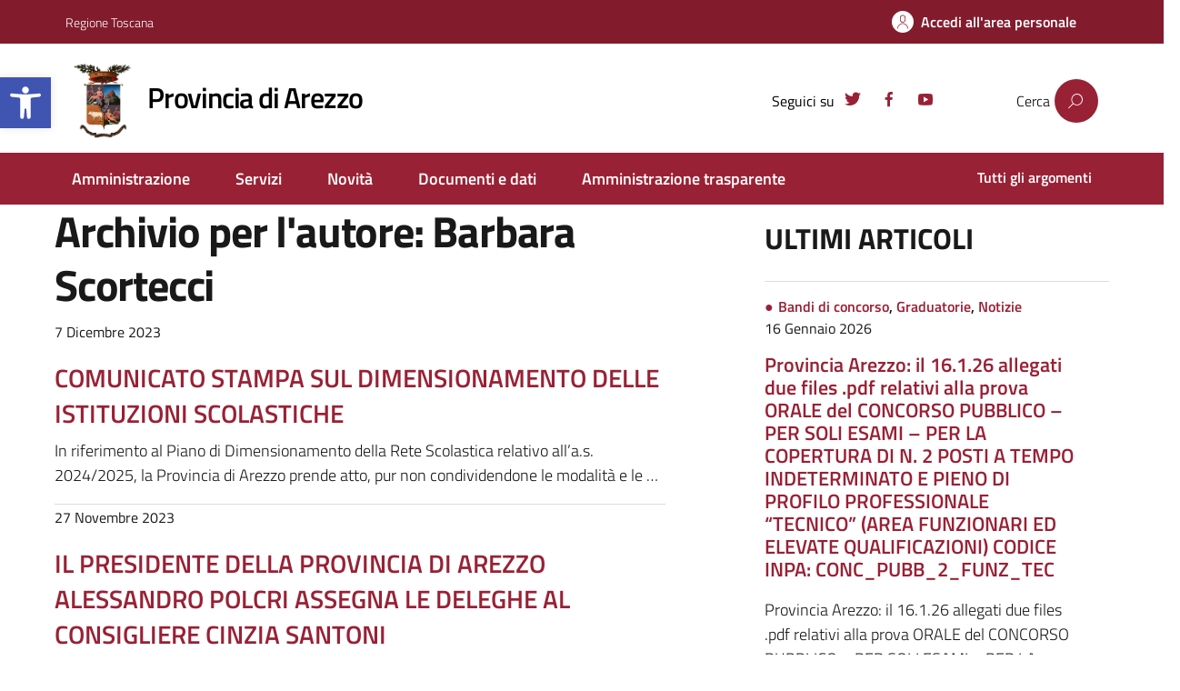

--- FILE ---
content_type: text/html; charset=UTF-8
request_url: https://provincia.arezzo.it/author/bscortecci/page/2/
body_size: 22054
content:
<!DOCTYPE html>
<html lang="it">
    <head>
 
        <meta charset="UTF-8" />
        <meta name="viewport" content="width=device-width, initial-scale=1, shrink-to-fit=no">
        <link rel="dns-prefetch" href="//cdn.hu-manity.co" />
		<!-- Cookie Compliance -->
		<script type="text/javascript">var huOptions = {"appID":"provinciaarezzoit-a837460","currentLanguage":"it","blocking":false,"globalCookie":false,"isAdmin":false,"privacyConsent":true,"forms":[]};</script>
		<script type="text/javascript" src="https://cdn.hu-manity.co/hu-banner.min.js"></script><title>Barbara Scortecci &#8211; Pagina 2 &#8211; Provincia di Arezzo</title>
<meta name='robots' content='max-image-preview:large' />
<link rel="alternate" type="application/rss+xml" title="Provincia di Arezzo &raquo; Feed" href="https://provincia.arezzo.it/feed/" />
<link rel="alternate" type="application/rss+xml" title="Provincia di Arezzo &raquo; Feed dei commenti" href="https://provincia.arezzo.it/comments/feed/" />
<link rel="alternate" type="application/rss+xml" title="Provincia di Arezzo &raquo; Articoli per il feed Barbara Scortecci" href="https://provincia.arezzo.it/author/bscortecci/feed/" />
<style id='wp-img-auto-sizes-contain-inline-css' type='text/css'>
img:is([sizes=auto i],[sizes^="auto," i]){contain-intrinsic-size:3000px 1500px}
/*# sourceURL=wp-img-auto-sizes-contain-inline-css */
</style>
<style id='wp-emoji-styles-inline-css' type='text/css'>

	img.wp-smiley, img.emoji {
		display: inline !important;
		border: none !important;
		box-shadow: none !important;
		height: 1em !important;
		width: 1em !important;
		margin: 0 0.07em !important;
		vertical-align: -0.1em !important;
		background: none !important;
		padding: 0 !important;
	}
/*# sourceURL=wp-emoji-styles-inline-css */
</style>
<style id='wp-block-library-inline-css' type='text/css'>
:root{--wp-block-synced-color:#7a00df;--wp-block-synced-color--rgb:122,0,223;--wp-bound-block-color:var(--wp-block-synced-color);--wp-editor-canvas-background:#ddd;--wp-admin-theme-color:#007cba;--wp-admin-theme-color--rgb:0,124,186;--wp-admin-theme-color-darker-10:#006ba1;--wp-admin-theme-color-darker-10--rgb:0,107,160.5;--wp-admin-theme-color-darker-20:#005a87;--wp-admin-theme-color-darker-20--rgb:0,90,135;--wp-admin-border-width-focus:2px}@media (min-resolution:192dpi){:root{--wp-admin-border-width-focus:1.5px}}.wp-element-button{cursor:pointer}:root .has-very-light-gray-background-color{background-color:#eee}:root .has-very-dark-gray-background-color{background-color:#313131}:root .has-very-light-gray-color{color:#eee}:root .has-very-dark-gray-color{color:#313131}:root .has-vivid-green-cyan-to-vivid-cyan-blue-gradient-background{background:linear-gradient(135deg,#00d084,#0693e3)}:root .has-purple-crush-gradient-background{background:linear-gradient(135deg,#34e2e4,#4721fb 50%,#ab1dfe)}:root .has-hazy-dawn-gradient-background{background:linear-gradient(135deg,#faaca8,#dad0ec)}:root .has-subdued-olive-gradient-background{background:linear-gradient(135deg,#fafae1,#67a671)}:root .has-atomic-cream-gradient-background{background:linear-gradient(135deg,#fdd79a,#004a59)}:root .has-nightshade-gradient-background{background:linear-gradient(135deg,#330968,#31cdcf)}:root .has-midnight-gradient-background{background:linear-gradient(135deg,#020381,#2874fc)}:root{--wp--preset--font-size--normal:16px;--wp--preset--font-size--huge:42px}.has-regular-font-size{font-size:1em}.has-larger-font-size{font-size:2.625em}.has-normal-font-size{font-size:var(--wp--preset--font-size--normal)}.has-huge-font-size{font-size:var(--wp--preset--font-size--huge)}.has-text-align-center{text-align:center}.has-text-align-left{text-align:left}.has-text-align-right{text-align:right}.has-fit-text{white-space:nowrap!important}#end-resizable-editor-section{display:none}.aligncenter{clear:both}.items-justified-left{justify-content:flex-start}.items-justified-center{justify-content:center}.items-justified-right{justify-content:flex-end}.items-justified-space-between{justify-content:space-between}.screen-reader-text{border:0;clip-path:inset(50%);height:1px;margin:-1px;overflow:hidden;padding:0;position:absolute;width:1px;word-wrap:normal!important}.screen-reader-text:focus{background-color:#ddd;clip-path:none;color:#444;display:block;font-size:1em;height:auto;left:5px;line-height:normal;padding:15px 23px 14px;text-decoration:none;top:5px;width:auto;z-index:100000}html :where(.has-border-color){border-style:solid}html :where([style*=border-top-color]){border-top-style:solid}html :where([style*=border-right-color]){border-right-style:solid}html :where([style*=border-bottom-color]){border-bottom-style:solid}html :where([style*=border-left-color]){border-left-style:solid}html :where([style*=border-width]){border-style:solid}html :where([style*=border-top-width]){border-top-style:solid}html :where([style*=border-right-width]){border-right-style:solid}html :where([style*=border-bottom-width]){border-bottom-style:solid}html :where([style*=border-left-width]){border-left-style:solid}html :where(img[class*=wp-image-]){height:auto;max-width:100%}:where(figure){margin:0 0 1em}html :where(.is-position-sticky){--wp-admin--admin-bar--position-offset:var(--wp-admin--admin-bar--height,0px)}@media screen and (max-width:600px){html :where(.is-position-sticky){--wp-admin--admin-bar--position-offset:0px}}

/*# sourceURL=wp-block-library-inline-css */
</style><style id='wp-block-paragraph-inline-css' type='text/css'>
.is-small-text{font-size:.875em}.is-regular-text{font-size:1em}.is-large-text{font-size:2.25em}.is-larger-text{font-size:3em}.has-drop-cap:not(:focus):first-letter{float:left;font-size:8.4em;font-style:normal;font-weight:100;line-height:.68;margin:.05em .1em 0 0;text-transform:uppercase}body.rtl .has-drop-cap:not(:focus):first-letter{float:none;margin-left:.1em}p.has-drop-cap.has-background{overflow:hidden}:root :where(p.has-background){padding:1.25em 2.375em}:where(p.has-text-color:not(.has-link-color)) a{color:inherit}p.has-text-align-left[style*="writing-mode:vertical-lr"],p.has-text-align-right[style*="writing-mode:vertical-rl"]{rotate:180deg}
/*# sourceURL=https://provincia.arezzo.it/wp-includes/blocks/paragraph/style.min.css */
</style>
<style id='wp-block-quote-inline-css' type='text/css'>
.wp-block-quote{box-sizing:border-box;overflow-wrap:break-word}.wp-block-quote.is-large:where(:not(.is-style-plain)),.wp-block-quote.is-style-large:where(:not(.is-style-plain)){margin-bottom:1em;padding:0 1em}.wp-block-quote.is-large:where(:not(.is-style-plain)) p,.wp-block-quote.is-style-large:where(:not(.is-style-plain)) p{font-size:1.5em;font-style:italic;line-height:1.6}.wp-block-quote.is-large:where(:not(.is-style-plain)) cite,.wp-block-quote.is-large:where(:not(.is-style-plain)) footer,.wp-block-quote.is-style-large:where(:not(.is-style-plain)) cite,.wp-block-quote.is-style-large:where(:not(.is-style-plain)) footer{font-size:1.125em;text-align:right}.wp-block-quote>cite{display:block}
/*# sourceURL=https://provincia.arezzo.it/wp-includes/blocks/quote/style.min.css */
</style>
<style id='global-styles-inline-css' type='text/css'>
:root{--wp--preset--aspect-ratio--square: 1;--wp--preset--aspect-ratio--4-3: 4/3;--wp--preset--aspect-ratio--3-4: 3/4;--wp--preset--aspect-ratio--3-2: 3/2;--wp--preset--aspect-ratio--2-3: 2/3;--wp--preset--aspect-ratio--16-9: 16/9;--wp--preset--aspect-ratio--9-16: 9/16;--wp--preset--color--black: #000000;--wp--preset--color--cyan-bluish-gray: #abb8c3;--wp--preset--color--white: #ffffff;--wp--preset--color--pale-pink: #f78da7;--wp--preset--color--vivid-red: #cf2e2e;--wp--preset--color--luminous-vivid-orange: #ff6900;--wp--preset--color--luminous-vivid-amber: #fcb900;--wp--preset--color--light-green-cyan: #7bdcb5;--wp--preset--color--vivid-green-cyan: #00d084;--wp--preset--color--pale-cyan-blue: #8ed1fc;--wp--preset--color--vivid-cyan-blue: #0693e3;--wp--preset--color--vivid-purple: #9b51e0;--wp--preset--color--blu: #004d99;--wp--preset--color--grigioscuro: #3d4955;--wp--preset--color--bluscuro: #17324d;--wp--preset--color--azzurro: #0073e6;--wp--preset--color--grigio: #5c6f82;--wp--preset--color--grigiochiaro: #94a1ae;--wp--preset--color--verde: #00cc85;--wp--preset--color--rosso: #f73e5a;--wp--preset--color--arancione: #ff9900;--wp--preset--color--argento: #eef0f6;--wp--preset--color--bianco: #ffffff;--wp--preset--gradient--vivid-cyan-blue-to-vivid-purple: linear-gradient(135deg,rgb(6,147,227) 0%,rgb(155,81,224) 100%);--wp--preset--gradient--light-green-cyan-to-vivid-green-cyan: linear-gradient(135deg,rgb(122,220,180) 0%,rgb(0,208,130) 100%);--wp--preset--gradient--luminous-vivid-amber-to-luminous-vivid-orange: linear-gradient(135deg,rgb(252,185,0) 0%,rgb(255,105,0) 100%);--wp--preset--gradient--luminous-vivid-orange-to-vivid-red: linear-gradient(135deg,rgb(255,105,0) 0%,rgb(207,46,46) 100%);--wp--preset--gradient--very-light-gray-to-cyan-bluish-gray: linear-gradient(135deg,rgb(238,238,238) 0%,rgb(169,184,195) 100%);--wp--preset--gradient--cool-to-warm-spectrum: linear-gradient(135deg,rgb(74,234,220) 0%,rgb(151,120,209) 20%,rgb(207,42,186) 40%,rgb(238,44,130) 60%,rgb(251,105,98) 80%,rgb(254,248,76) 100%);--wp--preset--gradient--blush-light-purple: linear-gradient(135deg,rgb(255,206,236) 0%,rgb(152,150,240) 100%);--wp--preset--gradient--blush-bordeaux: linear-gradient(135deg,rgb(254,205,165) 0%,rgb(254,45,45) 50%,rgb(107,0,62) 100%);--wp--preset--gradient--luminous-dusk: linear-gradient(135deg,rgb(255,203,112) 0%,rgb(199,81,192) 50%,rgb(65,88,208) 100%);--wp--preset--gradient--pale-ocean: linear-gradient(135deg,rgb(255,245,203) 0%,rgb(182,227,212) 50%,rgb(51,167,181) 100%);--wp--preset--gradient--electric-grass: linear-gradient(135deg,rgb(202,248,128) 0%,rgb(113,206,126) 100%);--wp--preset--gradient--midnight: linear-gradient(135deg,rgb(2,3,129) 0%,rgb(40,116,252) 100%);--wp--preset--font-size--small: 14px;--wp--preset--font-size--medium: 22px;--wp--preset--font-size--large: 36px;--wp--preset--font-size--x-large: 42px;--wp--preset--font-size--normal: 18px;--wp--preset--font-size--big: 32px;--wp--preset--spacing--20: 0.44rem;--wp--preset--spacing--30: 0.67rem;--wp--preset--spacing--40: 1rem;--wp--preset--spacing--50: 1.5rem;--wp--preset--spacing--60: 2.25rem;--wp--preset--spacing--70: 3.38rem;--wp--preset--spacing--80: 5.06rem;--wp--preset--shadow--natural: 6px 6px 9px rgba(0, 0, 0, 0.2);--wp--preset--shadow--deep: 12px 12px 50px rgba(0, 0, 0, 0.4);--wp--preset--shadow--sharp: 6px 6px 0px rgba(0, 0, 0, 0.2);--wp--preset--shadow--outlined: 6px 6px 0px -3px rgb(255, 255, 255), 6px 6px rgb(0, 0, 0);--wp--preset--shadow--crisp: 6px 6px 0px rgb(0, 0, 0);}:where(.is-layout-flex){gap: 0.5em;}:where(.is-layout-grid){gap: 0.5em;}body .is-layout-flex{display: flex;}.is-layout-flex{flex-wrap: wrap;align-items: center;}.is-layout-flex > :is(*, div){margin: 0;}body .is-layout-grid{display: grid;}.is-layout-grid > :is(*, div){margin: 0;}:where(.wp-block-columns.is-layout-flex){gap: 2em;}:where(.wp-block-columns.is-layout-grid){gap: 2em;}:where(.wp-block-post-template.is-layout-flex){gap: 1.25em;}:where(.wp-block-post-template.is-layout-grid){gap: 1.25em;}.has-black-color{color: var(--wp--preset--color--black) !important;}.has-cyan-bluish-gray-color{color: var(--wp--preset--color--cyan-bluish-gray) !important;}.has-white-color{color: var(--wp--preset--color--white) !important;}.has-pale-pink-color{color: var(--wp--preset--color--pale-pink) !important;}.has-vivid-red-color{color: var(--wp--preset--color--vivid-red) !important;}.has-luminous-vivid-orange-color{color: var(--wp--preset--color--luminous-vivid-orange) !important;}.has-luminous-vivid-amber-color{color: var(--wp--preset--color--luminous-vivid-amber) !important;}.has-light-green-cyan-color{color: var(--wp--preset--color--light-green-cyan) !important;}.has-vivid-green-cyan-color{color: var(--wp--preset--color--vivid-green-cyan) !important;}.has-pale-cyan-blue-color{color: var(--wp--preset--color--pale-cyan-blue) !important;}.has-vivid-cyan-blue-color{color: var(--wp--preset--color--vivid-cyan-blue) !important;}.has-vivid-purple-color{color: var(--wp--preset--color--vivid-purple) !important;}.has-black-background-color{background-color: var(--wp--preset--color--black) !important;}.has-cyan-bluish-gray-background-color{background-color: var(--wp--preset--color--cyan-bluish-gray) !important;}.has-white-background-color{background-color: var(--wp--preset--color--white) !important;}.has-pale-pink-background-color{background-color: var(--wp--preset--color--pale-pink) !important;}.has-vivid-red-background-color{background-color: var(--wp--preset--color--vivid-red) !important;}.has-luminous-vivid-orange-background-color{background-color: var(--wp--preset--color--luminous-vivid-orange) !important;}.has-luminous-vivid-amber-background-color{background-color: var(--wp--preset--color--luminous-vivid-amber) !important;}.has-light-green-cyan-background-color{background-color: var(--wp--preset--color--light-green-cyan) !important;}.has-vivid-green-cyan-background-color{background-color: var(--wp--preset--color--vivid-green-cyan) !important;}.has-pale-cyan-blue-background-color{background-color: var(--wp--preset--color--pale-cyan-blue) !important;}.has-vivid-cyan-blue-background-color{background-color: var(--wp--preset--color--vivid-cyan-blue) !important;}.has-vivid-purple-background-color{background-color: var(--wp--preset--color--vivid-purple) !important;}.has-black-border-color{border-color: var(--wp--preset--color--black) !important;}.has-cyan-bluish-gray-border-color{border-color: var(--wp--preset--color--cyan-bluish-gray) !important;}.has-white-border-color{border-color: var(--wp--preset--color--white) !important;}.has-pale-pink-border-color{border-color: var(--wp--preset--color--pale-pink) !important;}.has-vivid-red-border-color{border-color: var(--wp--preset--color--vivid-red) !important;}.has-luminous-vivid-orange-border-color{border-color: var(--wp--preset--color--luminous-vivid-orange) !important;}.has-luminous-vivid-amber-border-color{border-color: var(--wp--preset--color--luminous-vivid-amber) !important;}.has-light-green-cyan-border-color{border-color: var(--wp--preset--color--light-green-cyan) !important;}.has-vivid-green-cyan-border-color{border-color: var(--wp--preset--color--vivid-green-cyan) !important;}.has-pale-cyan-blue-border-color{border-color: var(--wp--preset--color--pale-cyan-blue) !important;}.has-vivid-cyan-blue-border-color{border-color: var(--wp--preset--color--vivid-cyan-blue) !important;}.has-vivid-purple-border-color{border-color: var(--wp--preset--color--vivid-purple) !important;}.has-vivid-cyan-blue-to-vivid-purple-gradient-background{background: var(--wp--preset--gradient--vivid-cyan-blue-to-vivid-purple) !important;}.has-light-green-cyan-to-vivid-green-cyan-gradient-background{background: var(--wp--preset--gradient--light-green-cyan-to-vivid-green-cyan) !important;}.has-luminous-vivid-amber-to-luminous-vivid-orange-gradient-background{background: var(--wp--preset--gradient--luminous-vivid-amber-to-luminous-vivid-orange) !important;}.has-luminous-vivid-orange-to-vivid-red-gradient-background{background: var(--wp--preset--gradient--luminous-vivid-orange-to-vivid-red) !important;}.has-very-light-gray-to-cyan-bluish-gray-gradient-background{background: var(--wp--preset--gradient--very-light-gray-to-cyan-bluish-gray) !important;}.has-cool-to-warm-spectrum-gradient-background{background: var(--wp--preset--gradient--cool-to-warm-spectrum) !important;}.has-blush-light-purple-gradient-background{background: var(--wp--preset--gradient--blush-light-purple) !important;}.has-blush-bordeaux-gradient-background{background: var(--wp--preset--gradient--blush-bordeaux) !important;}.has-luminous-dusk-gradient-background{background: var(--wp--preset--gradient--luminous-dusk) !important;}.has-pale-ocean-gradient-background{background: var(--wp--preset--gradient--pale-ocean) !important;}.has-electric-grass-gradient-background{background: var(--wp--preset--gradient--electric-grass) !important;}.has-midnight-gradient-background{background: var(--wp--preset--gradient--midnight) !important;}.has-small-font-size{font-size: var(--wp--preset--font-size--small) !important;}.has-medium-font-size{font-size: var(--wp--preset--font-size--medium) !important;}.has-large-font-size{font-size: var(--wp--preset--font-size--large) !important;}.has-x-large-font-size{font-size: var(--wp--preset--font-size--x-large) !important;}
/*# sourceURL=global-styles-inline-css */
</style>

<style id='classic-theme-styles-inline-css' type='text/css'>
/*! This file is auto-generated */
.wp-block-button__link{color:#fff;background-color:#32373c;border-radius:9999px;box-shadow:none;text-decoration:none;padding:calc(.667em + 2px) calc(1.333em + 2px);font-size:1.125em}.wp-block-file__button{background:#32373c;color:#fff;text-decoration:none}
/*# sourceURL=/wp-includes/css/classic-themes.min.css */
</style>
<link rel='stylesheet' id='menu-image-css' href='https://provincia.arezzo.it/wp-content/plugins/menu-image/includes/css/menu-image.css?ver=3.12' type='text/css' media='all' />
<link rel='stylesheet' id='dashicons-css' href='https://provincia.arezzo.it/wp-includes/css/dashicons.min.css?ver=6.9' type='text/css' media='all' />
<link rel='stylesheet' id='pojo-a11y-css' href='https://provincia.arezzo.it/wp-content/plugins/pojo-accessibility/modules/legacy/assets/css/style.min.css?ver=1.0.0' type='text/css' media='all' />
<link rel='stylesheet' id='lineawesome-icon-min-css' href='https://provincia.arezzo.it/wp-content/themes/design-italia/lib/bootstrap-italia/css/line-awesome.min.css?ver=6.9' type='text/css' media='all' />
<link rel='stylesheet' id='bootstrap-italia-min-css' href='https://provincia.arezzo.it/wp-content/themes/design-italia/lib/bootstrap-italia/css/bootstrap-italia.min.css?ver=6.9' type='text/css' media='all' />
<link rel='stylesheet' id='bootstrap-italia-map-css' href='https://provincia.arezzo.it/wp-content/themes/design-italia/lib/bootstrap-italia/css/bootstrap-italia.min.css.map?ver=6.9' type='text/css' media='all' />
<link rel='stylesheet' id='bootstrap-italia-icon-font-css' href='https://provincia.arezzo.it/wp-content/themes/design-italia/lib/bootstrap-italia/css/italia-icon-font.css?ver=6.9' type='text/css' media='all' />
<link rel='stylesheet' id='general-style-css' href='https://provincia.arezzo.it/wp-content/themes/design-italia/style.css?ver=6.9' type='text/css' media='all' />
<script type="text/javascript" src="https://provincia.arezzo.it/wp-includes/js/jquery/jquery.min.js?ver=3.7.1" id="jquery-core-js"></script>
<script type="text/javascript" src="https://provincia.arezzo.it/wp-includes/js/jquery/jquery-migrate.min.js?ver=3.4.1" id="jquery-migrate-js"></script>
<script type="text/javascript" src="https://provincia.arezzo.it/wp-content/themes/design-italia-child/lib/bootstrap-italia/js/bootstrap-italia.bundle.min.js?ver=1.1" id="bootstrap_italia_js-js"></script>
<link rel="https://api.w.org/" href="https://provincia.arezzo.it/wp-json/" /><link rel="alternate" title="JSON" type="application/json" href="https://provincia.arezzo.it/wp-json/wp/v2/users/11" /><link rel="EditURI" type="application/rsd+xml" title="RSD" href="https://provincia.arezzo.it/xmlrpc.php?rsd" />
<meta name="generator" content="WordPress 6.9" />
<style type="text/css">
#pojo-a11y-toolbar .pojo-a11y-toolbar-toggle a{ background-color: #4054b2;	color: #ffffff;}
#pojo-a11y-toolbar .pojo-a11y-toolbar-overlay, #pojo-a11y-toolbar .pojo-a11y-toolbar-overlay ul.pojo-a11y-toolbar-items.pojo-a11y-links{ border-color: #4054b2;}
body.pojo-a11y-focusable a:focus{ outline-style: solid !important;	outline-width: 3px !important;	outline-color: #ff9600 !important;}
#pojo-a11y-toolbar{ top: 85px !important;}
#pojo-a11y-toolbar .pojo-a11y-toolbar-overlay{ background-color: #ffffff;}
#pojo-a11y-toolbar .pojo-a11y-toolbar-overlay ul.pojo-a11y-toolbar-items li.pojo-a11y-toolbar-item a, #pojo-a11y-toolbar .pojo-a11y-toolbar-overlay p.pojo-a11y-toolbar-title{ color: #333333;}
#pojo-a11y-toolbar .pojo-a11y-toolbar-overlay ul.pojo-a11y-toolbar-items li.pojo-a11y-toolbar-item a.active{ background-color: #4054b2;	color: #ffffff;}
@media (max-width: 767px) { #pojo-a11y-toolbar { top: 200px !important; } }</style>  <style type="text/css">
    .it-header-center-wrapper, .it-header-navbar-wrapper, .it-header-wrapper { background-color: #992135; }
    a, a:hover, a.read-more, .menu-main .nav li ul a, .menu-main .nav li ul a:hover, .menu-main .nav li:hover ul a { color: #0066cc; }
    button, input[type="submit"], .btn-primary { background-color: #0066cc; }
    .btn-primary:hover, .btn-primary:not(:disabled):not(.disabled):active { background-color: #0066cc; box-shadow: inset 0 0 0 2px rgba(0, 0, 0, 0.1); }
    .btn-outline-primary { color: #0066cc; box-shadow: inset 0 0 0 1px #0066cc; }
    .btn-outline-primary:hover, .btn-outline-primary:not(:disabled):not(.disabled):active { color: #0066cc; box-shadow: inset 0 0 0 2px #0066cc; }
    html, #footer, .it-footer-main { background-color: #30373d; }
    #footer a { color: #ffffff; }
  </style>
  <style type="text/css" id="custom-background-css">
body.custom-background { background-image: url("https://provincia.arezzo.it/wp-content/themes/design-italia/img/blank.png"); background-position: left top; background-size: auto; background-repeat: repeat; background-attachment: scroll; }
</style>
	<link rel="icon" href="https://provincia.arezzo.it/wp-content/uploads/2021/05/cropped-provincia-arezzo-icona-32x32.png" sizes="32x32" />
<link rel="icon" href="https://provincia.arezzo.it/wp-content/uploads/2021/05/cropped-provincia-arezzo-icona-192x192.png" sizes="192x192" />
<link rel="apple-touch-icon" href="https://provincia.arezzo.it/wp-content/uploads/2021/05/cropped-provincia-arezzo-icona-180x180.png" />
<meta name="msapplication-TileImage" content="https://provincia.arezzo.it/wp-content/uploads/2021/05/cropped-provincia-arezzo-icona-270x270.png" />
		<style type="text/css" id="wp-custom-css">
			#pojo-a11y-toolbar{
	font-size: 18px !important;
}
#pojo-a11y-toolbar .pojo-a11y-toolbar-overlay p.pojo-a11y-toolbar-title {
    line-height: 1.4;
}		</style>
		      
        <link rel="stylesheet" href="https://provincia.arezzo.it/wp-content/themes/design-italia-child/style.css">
        
        <!-- Web Analytics Italia -->
        <!--<script type="text/javascript">
        var _paq = window._paq = window._paq || [];
        /* tracker methods like "setCustomDimension" should be called before "trackPageView" */
        _paq.push(['trackPageView']);
        _paq.push(['enableLinkTracking']);
        (function() {
        var u="https://ingestion.webanalytics.italia.it/";
        _paq.push(['setTrackerUrl', u+'matomo.php']);
        _paq.push(['setSiteId', 'wgp9lrM3De']);
        var d=document, g=d.createElement('script'), s=d.getElementsByTagName('script')[0];
        g.type='text/javascript'; g.async=true; g.src=u+'matomo.js'; s.parentNode.insertBefore(g,s);
        })();
        </script>-->
        <!-- Matomo Provincia -->
        <script>
        var _paq = window._paq = window._paq || [];
        /* tracker methods like "setCustomDimension" should be called before "trackPageView" */
        _paq.push(['trackPageView']);
        _paq.push(['enableLinkTracking']);
        (function() {
        var u="//matomo.ar-tel.it/";
        _paq.push(['setTrackerUrl', u+'matomo.php']);
        _paq.push(['setSiteId', '1']);
        var d=document, g=d.createElement('script'), s=d.getElementsByTagName('script')[0];
        g.async=true; g.src=u+'matomo.js'; s.parentNode.insertBefore(g,s);
        })();
        </script>
        <!-- End Matomo Code -->
   </head>
   <body id="bod" class="archive paged author author-bscortecci author-11 custom-background wp-custom-logo paged-2 author-paged-2 wp-theme-design-italia wp-child-theme-design-italia-child cookies-not-set" ontouchstart>
      <div id="wrapper" class="hfeed">
         <header id="header" class="" role="banner">

         <div class="it-header-wrapper it-header-sticky">
           <div class="it-header-slim-wrapper">
             <div class="container">
               <div class="row">
                 <div class="col-12">
                   <div class="it-header-slim-wrapper-content">
                     <a class="navbar-brand" href="https://www.regione.toscana.it/" target="_blank">
                        Regione Toscana
                    </a>
                     <div class="header-slim-right-zone">                        <div id="google_translate_element_position" class="hidden-sm hidden-xs">
                            <div id="google_translate_element"></div>
                        </div>

                        <script type="text/javascript">
                        function googleTranslateElementInit() {
                            new google.translate.TranslateElement({pageLanguage: 'it', includedLanguages: 'it,en,es,fr,sq,ro,uk,zh-CN', autoDisplay: false, multilanguagePage: false}, 'google_translate_element');
                        }
                        </script>
                        <script type="text/javascript" src="//translate.google.com/translate_a/element.js?cb=googleTranslateElementInit"></script>
                                                <div>
                            <a class="btn  btn-icon btn-accedi" href="/login-spid" title="Accedi all'area personale" aria-label="Accedi all'area personale">
                                <span class="rounded-icon">
                                    <svg role="img" class="icon icon-primary"><title>Icona accesso area personale</title><use xlink:href="/wp-content/themes/design-italia/lib/bootstrap-italia/svg/sprite.svg#it-user"></use></svg>
                                </span>
                                <span class="area-personale d-none d-lg-block">Accedi all'area personale</span>
                            </a>
                        </div>
                        </div>                   </div>
                 </div>
               </div>
             </div>
           </div>
           <div class="it-nav-wrapper">
             <div class="it-header-center-wrapper">
               <div class="container">
                 <div class="row">
                   <div class="col-12">
                     <div class="it-header-center-content-wrapper">
                       <div class="it-brand-wrapper">
                         <a href="https://provincia.arezzo.it/" title="Provincia di Arezzo" rel="home">
                           <img class="icon" src="https://provincia.arezzo.it/wp-content/uploads/2021/09/cropped-PROVINCIA-MARCHIO-V.png" alt="Stemma Provincia di Arezzo">                           <div class="it-brand-text">
                             <h1 id="title-translate" class="no_toc" style="font-size: 1.778em; font-weight: 600;">Provincia di Arezzo</h1>
                             <h2 class="no_toc d-none">Portale web dell&#039;Amministrazione Provinciale di Arezzo</h2>
                           </div>
                         </a>
                       </div>
                       <div class="it-right-zone">
                         <div class="it-socials d-none d-md-flex">
                                                        <small>Seguici su</small>
                             <ul id="menu-social-menu" class="nav"><li id="menu-item-178" class="menu-item menu-item-type-custom menu-item-object-custom menu-item-178"><a target="_blank" href="https://twitter.com/arezzoprovincia"><span class="menu-image-title-hide menu-image-title">Twitter</span><span class="dashicons dashicons-twitter hide-menu-image-icons"></span></a></li>
<li id="menu-item-177" class="menu-item menu-item-type-custom menu-item-object-custom menu-item-177"><a target="_blank" href="https://it-it.facebook.com/arezzoprovincia"><span class="menu-image-title-hide menu-image-title">Facebook</span><span class="dashicons dashicons-facebook-alt hide-menu-image-icons"></span></a></li>
<li id="menu-item-179" class="menu-item menu-item-type-custom menu-item-object-custom menu-item-179"><a target="_blank" href="https://www.youtube.com/user/arezzoprovinciavideo"><span class="menu-image-title-hide menu-image-title">Youtube</span><span class="dashicons dashicons-youtube hide-menu-image-icons"></span></a></li>
</ul>                         </div>
                         <div class="it-search-wrapper">
                             Cerca
                                                            <div class="searchform">
                                    <input type="hidden" value="" name="s">
                                    <input type="hidden" value="" name="sezione">
                                    <input type="hidden" value="" name="argomento">
                                    <button type="button" id="searchsubmit" onclick="window.location.href='/?s=&sezione=&argomento='" title="Cerca"></button>
                                </div>
                         </div>
                       </div>
                     </div>
                   </div>
                 </div>
               </div>
             </div>

             <div class="it-header-navbar-wrapper">
               <nav class="menu-main" role="navigation">
               <div class="container">
                 <div class="row">
                   <div class="col-12">
                     <input type="checkbox" id="show-menu-main" role="button" aria-labelledby="label-show-menu-main" />
                     <label id="label-show-menu-main" for="show-menu-main" class="show-menu-main">Menu</label>

                     <ul id="menu-principale" class="nav"><li id="menu-item-39" class="menu-item menu-item-type-post_type menu-item-object-page menu-item-39"><a href="https://provincia.arezzo.it/amministrazione/">Amministrazione</a></li>
<li id="menu-item-2500" class="menu-item menu-item-type-custom menu-item-object-custom menu-item-2500"><a href="/servizi">Servizi</a></li>
<li id="menu-item-295" class="menu-item menu-item-type-post_type menu-item-object-page menu-item-295"><a href="https://provincia.arezzo.it/novita/">Novità</a></li>
<li id="menu-item-196" class="menu-item menu-item-type-post_type menu-item-object-page menu-item-196"><a href="https://provincia.arezzo.it/documenti-e-dati/">Documenti e dati</a></li>
<li id="menu-item-17833" class="menu-item menu-item-type-post_type menu-item-object-page menu-item-17833"><a href="https://provincia.arezzo.it/amministrazionetrasparente/">Amministrazione trasparente</a></li>
</ul>                     
                     <ul id="menu-secondario" class="nav"><li id="menu-item-546" class="menu-item menu-item-type-custom menu-item-object-custom menu-item-546"><a href="/argomenti">Tutti gli argomenti</a></li>
</ul>                   </div>
                 </div>
               </div>
               </nav>
             </div>

           </div>
         </div>
         </header>

         <div id="container"><section id="content" role="main" class="container">
   <div class="container">
      <div class="row">
      	<div class="col-sm-7">
  
					<header class="header">
												<h1 class="entry-title author">Archivio per l'autore: Barbara Scortecci</h1>
																	</header>
					
					<article id="post-12351" class="post-12351 post type-post status-publish format-standard hentry category-comunicati-stampa">
	<header>
		<footer class="entry-footer">

</footer> 		<section class="entry-meta">
	<p><small>7 Dicembre 2023</small></p>
	<!-- <span class="meta-sep"> | </span>
	<span class="author vcard"><a href="https://provincia.arezzo.it/author/bscortecci/" title="Articoli scritti da Barbara Scortecci" rel="author">Barbara Scortecci</a></span> -->
</section>
		<h4 class="entry-title">		<a href="https://provincia.arezzo.it/comunicato-stampasul-dimensionamento-delle-istituzioni-scolastiche/" title="COMUNICATO STAMPA SUL DIMENSIONAMENTO DELLE ISTITUZIONI SCOLASTICHE" rel="bookmark">COMUNICATO STAMPA SUL DIMENSIONAMENTO DELLE ISTITUZIONI SCOLASTICHE</a>
		</h4>		
		
	</header>
	<section class="entry-summary">
<p>In riferimento al Piano di Dimensionamento della Rete Scolastica relativo all’a.s. 2024/2025, la Provincia di Arezzo prende atto, pur non condividendone le modalità e le &#8230; </p>
</section></article>					
					<article id="post-12248" class="post-12248 post type-post status-publish format-standard hentry category-comunicati-stampa">
	<header>
		<footer class="entry-footer">

</footer> 		<section class="entry-meta">
	<p><small>27 Novembre 2023</small></p>
	<!-- <span class="meta-sep"> | </span>
	<span class="author vcard"><a href="https://provincia.arezzo.it/author/bscortecci/" title="Articoli scritti da Barbara Scortecci" rel="author">Barbara Scortecci</a></span> -->
</section>
		<h4 class="entry-title">		<a href="https://provincia.arezzo.it/12248-2/" title="IL PRESIDENTE DELLA PROVINCIA DI AREZZO ALESSANDRO POLCRI ASSEGNA LE DELEGHE AL CONSIGLIERE CINZIA SANTONI" rel="bookmark">IL PRESIDENTE DELLA PROVINCIA DI AREZZO ALESSANDRO POLCRI ASSEGNA LE DELEGHE AL CONSIGLIERE CINZIA SANTONI</a>
		</h4>		
		
	</header>
	<section class="entry-summary">
<p>Il Consiglio Provinciale del 27 novembre 2023 ratifica il decreto del Presidente della Provincia di Arezzo Alessandro Polcri, che assegna le deleghe alla Consigliera Cinzia &#8230; </p>
</section></article>					
					<article id="post-11336" class="post-11336 post type-post status-publish format-standard has-post-thumbnail hentry category-comunicati-stampa">
	<header>
		<footer class="entry-footer">

</footer> 		<section class="entry-meta">
	<p><small>7 Settembre 2023</small></p>
	<!-- <span class="meta-sep"> | </span>
	<span class="author vcard"><a href="https://provincia.arezzo.it/author/bscortecci/" title="Articoli scritti da Barbara Scortecci" rel="author">Barbara Scortecci</a></span> -->
</section>
		<h4 class="entry-title">		<a href="https://provincia.arezzo.it/il-patto-umbro-toscano-sullalta-velocita-sindaci-della-valtiberina-toscana-e-altotevere-umbro-uniti-per-dire-si-a-rigutino-come-stazione-ferroviaria-medioetruria-incontro/" title="Il “patto” umbro-toscano sull’Alta Velocità: sindaci della Valtiberina Toscana e Altotevere Umbro uniti per dire si a Rigutino come stazione ferroviaria MedioEtruria. Incontro oggi a Citta’ di Castello" rel="bookmark">Il “patto” umbro-toscano sull’Alta Velocità: sindaci della Valtiberina Toscana e Altotevere Umbro uniti per dire si a Rigutino come stazione ferroviaria MedioEtruria. Incontro oggi a Citta’ di Castello</a>
		</h4>		
		
	</header>
	<section class="entry-summary">
<p>Il “patto” umbro-toscano sull’Alta Velocità: sindaci della Valtiberina Toscana e Altotevere Umbro uniti per dire si a Rigutino come stazione ferroviaria MedioEtruria. Incontro oggi a &#8230; </p>
</section></article>					
					<article id="post-11094" class="post-11094 post type-post status-publish format-standard has-post-thumbnail hentry category-comunicati-stampa">
	<header>
		<footer class="entry-footer">

</footer> 		<section class="entry-meta">
	<p><small>3 Agosto 2023</small></p>
	<!-- <span class="meta-sep"> | </span>
	<span class="author vcard"><a href="https://provincia.arezzo.it/author/bscortecci/" title="Articoli scritti da Barbara Scortecci" rel="author">Barbara Scortecci</a></span> -->
</section>
		<h4 class="entry-title">		<a href="https://provincia.arezzo.it/valtiberina-capitale-italiana-della-cultura-2026-primo-incontro-a-citta-di-castello/" title="VALTIBERINA CAPITALE ITALIANA DELLA CULTURA 2026, PRIMO INCONTRO A CITTA’ DI CASTELLO" rel="bookmark">VALTIBERINA CAPITALE ITALIANA DELLA CULTURA 2026, PRIMO INCONTRO A CITTA’ DI CASTELLO</a>
		</h4>		
		
	</header>
	<section class="entry-summary">
<p>Nella sala del consiglio comunale di Città di Castello si è tenuto mercoledì 2 agosto, il primo incontro con la sponda umbra dell’Altotevere, scaturito a &#8230; </p>
</section></article>					
					<article id="post-11025" class="post-11025 post type-post status-publish format-standard has-post-thumbnail hentry category-comunicati-stampa">
	<header>
		<footer class="entry-footer">

</footer> 		<section class="entry-meta">
	<p><small>26 Luglio 2023</small></p>
	<!-- <span class="meta-sep"> | </span>
	<span class="author vcard"><a href="https://provincia.arezzo.it/author/bscortecci/" title="Articoli scritti da Barbara Scortecci" rel="author">Barbara Scortecci</a></span> -->
</section>
		<h4 class="entry-title">		<a href="https://provincia.arezzo.it/xxviii-edizione-di-tovaglia-a-quadri-che-si-svolgera-ad-anghiari-ar-dal-10-al-19-agosto/" title="XXVIII° edizione di Tovaglia a Quadri, che si svolgerà ad Anghiari (Ar) dal 10 al 19 agosto." rel="bookmark">XXVIII° edizione di Tovaglia a Quadri, che si svolgerà ad Anghiari (Ar) dal 10 al 19 agosto.</a>
		</h4>		
		
	</header>
	<section class="entry-summary">
<p>Si è tenuta stamattina la conferenza stampa di presentazione di Tovaglia a Quadri. Presenti, oltre ai due registi, il Sindaco di Anghiari, Presidente della Provincia &#8230; </p>
</section></article>					
					<article id="post-7990" class="post-7990 post type-post status-publish format-standard has-post-thumbnail hentry category-comunicati-stampa">
	<header>
		<footer class="entry-footer">

</footer> 		<section class="entry-meta">
	<p><small>18 Novembre 2022</small></p>
	<!-- <span class="meta-sep"> | </span>
	<span class="author vcard"><a href="https://provincia.arezzo.it/author/bscortecci/" title="Articoli scritti da Barbara Scortecci" rel="author">Barbara Scortecci</a></span> -->
</section>
		<h4 class="entry-title">		<a href="https://provincia.arezzo.it/25-novembre-giornata-internazionale-contro-la-violenza-sulle-donne/" title="25 NOVEMBRE GIORNATA INTERNAZIONALE CONTRO LA VIOLENZA SULLE DONNE" rel="bookmark">25 NOVEMBRE GIORNATA INTERNAZIONALE CONTRO LA VIOLENZA SULLE DONNE</a>
		</h4>		
		
	</header>
	<section class="entry-summary">
<p>Il 25 novembre ricorre, come ogni anno, la giornata internazionale contro la violenza sulle donne. Tante le iniziative organizzate dai Comuni, associazioni, sindacati e cooperative &#8230; </p>
</section></article>					
					<article id="post-7961" class="post-7961 post type-post status-publish format-standard hentry category-comunicati-stampa">
	<header>
		<footer class="entry-footer">

</footer> 		<section class="entry-meta">
	<p><small>16 Novembre 2022</small></p>
	<!-- <span class="meta-sep"> | </span>
	<span class="author vcard"><a href="https://provincia.arezzo.it/author/bscortecci/" title="Articoli scritti da Barbara Scortecci" rel="author">Barbara Scortecci</a></span> -->
</section>
		<h4 class="entry-title">		<a href="https://provincia.arezzo.it/la-provincia-di-arezzo-effettua-indagini-diagnostiche-sul-viadotto-di-capolona-sulla-srt-71/" title="LA PROVINCIA DI AREZZO EFFETTUA INDAGINI DIAGNOSTICHE SUL VIADOTTO DI “CAPOLONA” SULLA SRT 71 &#8211;" rel="bookmark">LA PROVINCIA DI AREZZO EFFETTUA INDAGINI DIAGNOSTICHE SUL VIADOTTO DI “CAPOLONA” SULLA SRT 71 &#8211;</a>
		</h4>		
		
	</header>
	<section class="entry-summary">
<p>Verifiche diagnostiche della Provincia di Arezzo sul viadotto di &#8220;Capolona&#8221; della SRT 71. Per effettuare tali verifiche sul conglomerato cementizio armato del ponte, sarà infatti &#8230; </p>
</section></article>					
					<article id="post-7956" class="post-7956 post type-post status-publish format-standard hentry category-comunicati-stampa">
	<header>
		<footer class="entry-footer">

</footer> 		<section class="entry-meta">
	<p><small>15 Novembre 2022</small></p>
	<!-- <span class="meta-sep"> | </span>
	<span class="author vcard"><a href="https://provincia.arezzo.it/author/bscortecci/" title="Articoli scritti da Barbara Scortecci" rel="author">Barbara Scortecci</a></span> -->
</section>
		<h4 class="entry-title">		<a href="https://provincia.arezzo.it/delegazione-ocse-ospite-in-provincia-per-il-progetto-the-future-of-rural-manufacturing/" title="DELEGAZIONE OCSE OSPITE IN PROVINCIA PER IL PROGETTO “THE FUTURE OF RURAL MANUFACTURING”" rel="bookmark">DELEGAZIONE OCSE OSPITE IN PROVINCIA PER IL PROGETTO “THE FUTURE OF RURAL MANUFACTURING”</a>
		</h4>		
		
	</header>
	<section class="entry-summary">
<p>SILVIA CHIASSAI MARTINI: “FONDAMENTALE SFRUTTARE LE OPPORTUNITA’ DELL’EUROPA PER AUMENTARE LA COMPETITIVITA’ DELLE NOSTRE IMPRESE” La delegazione internazionale Ocse ospite in Sala dei Grandi con &#8230; </p>
</section></article>					
					<article id="post-7534" class="post-7534 post type-post status-publish format-standard has-post-thumbnail hentry category-comunicati-stampa">
	<header>
		<footer class="entry-footer">

</footer> 		<section class="entry-meta">
	<p><small>18 Ottobre 2022</small></p>
	<!-- <span class="meta-sep"> | </span>
	<span class="author vcard"><a href="https://provincia.arezzo.it/author/bscortecci/" title="Articoli scritti da Barbara Scortecci" rel="author">Barbara Scortecci</a></span> -->
</section>
		<h4 class="entry-title">		<a href="https://provincia.arezzo.it/la-presidente-della-provincia-silvia-chiassai-martini-interviene-sulla-stazione-medioetruria-la-regione-si-attivi-non-possiamo-perdere-loccasione-di-realizzare-uninfras/" title="la  Presidente della Provincia Silvia Chiassai Martini interviene sulla  stazione Medioetruria: “La Regione si attivi, non possiamo perdere  l’occasione di realizzare un’infrastruttura fondamentale per il nostro  territorio&#8221;" rel="bookmark">la  Presidente della Provincia Silvia Chiassai Martini interviene sulla  stazione Medioetruria: “La Regione si attivi, non possiamo perdere  l’occasione di realizzare un’infrastruttura fondamentale per il nostro  territorio&#8221;</a>
		</h4>		
		
	</header>
	<section class="entry-summary">
<p>“Il protocollo di intesa firmato tra Regione Toscana, Umbria, Ministero delle Infrastrutture e Rfi prevede un lasso di tempo, da sei mesi ad un anno, &#8230; </p>
</section></article>										<ul class='page-numbers'>
	<li><a class="prev page-numbers" href="https://provincia.arezzo.it/author/bscortecci/page/1/"><i class="it-chevron-left"></i></a></li>
	<li><a class="page-numbers" href="https://provincia.arezzo.it/author/bscortecci/page/1/">1</a></li>
	<li><span aria-current="page" class="page-numbers current">2</span></li>
	<li><a class="page-numbers" href="https://provincia.arezzo.it/author/bscortecci/page/3/">3</a></li>
	<li><a class="next page-numbers" href="https://provincia.arezzo.it/author/bscortecci/page/3/"><i class="it-chevron-right"></i></a></li>
</ul>

   		</div>
      <div class="col-sm-4 offset-sm-1">
         <aside id="sidebar" role="complementary">
      <div id="primary" class="widget-area primary-widget-area">
      <ul class="xoxo">
           <div id="recent-posts-2" class="widget-container widget_recent_entries">  <h3 class="widget-title">ULTIMI ARTICOLI</h3>  
  <div class="row widget_last_post">
      <div class="col-3 widget_last_post_wrap">
      <div class="widget_last_post_inner">
        <!--<a href="https://www.inpa.gov.it/bandi-e-avvisi/dettaglio-bando-avviso/?concorso_id=5c0832c7b3384414bc41bc217c64131a#new_tab">-->
        <!--  <img width="150" height="150" src="https://provincia.arezzo.it/wp-content/uploads/2023/11/banner-provincia.arezzo-150x150.jpg" class="rounded float-right wp-post-image" alt="" decoding="async" loading="lazy" />-->
        <!--</a>-->
        <h5><strong><a href="https://provincia.arezzo.it/category/bandi-e-avvisi/" rel="category tag">Bandi di concorso</a>, <a href="https://provincia.arezzo.it/category/bandi-e-avvisi/graduatorie/" rel="category tag">Graduatorie</a>, <a href="https://provincia.arezzo.it/category/novita/notizie/" rel="category tag">Notizie</a></strong></h5>
        <h5>16 Gennaio 2026</h5>
        <h4><a href="https://www.inpa.gov.it/bandi-e-avvisi/dettaglio-bando-avviso/?concorso_id=5c0832c7b3384414bc41bc217c64131a#new_tab">Provincia Arezzo: il 16.1.26 allegati due files .pdf relativi alla prova ORALE del CONCORSO PUBBLICO – PER SOLI ESAMI – PER LA COPERTURA DI N. 2 POSTI A TEMPO INDETERMINATO E PIENO DI PROFILO PROFESSIONALE “TECNICO” (AREA FUNZIONARI ED ELEVATE QUALIFICAZIONI) CODICE INPA: CONC_PUBB_2_FUNZ_TEC</a></h4>
        <p><p>Provincia Arezzo: il 16.1.26 allegati due files .pdf relativi alla prova ORALE del CONCORSO PUBBLICO – PER SOLI ESAMI – PER LA COPERTURA DI N. &#8230; </p>
</p>
      </div>
    </div>
      <div class="col-3 widget_last_post_wrap">
      <div class="widget_last_post_inner">
        <!--<a href="https://www.inpa.gov.it/bandi-e-avvisi/dettaglio-bando-avviso/?concorso_id=374793a363414d9da3eaacaf82b10ba8#new_tab">-->
        <!--  <img width="150" height="150" src="https://provincia.arezzo.it/wp-content/uploads/2023/11/banner-provincia.arezzo-150x150.jpg" class="rounded float-right wp-post-image" alt="" decoding="async" loading="lazy" />-->
        <!--</a>-->
        <h5><strong><a href="https://provincia.arezzo.it/category/bandi-e-avvisi/" rel="category tag">Bandi di concorso</a>, <a href="https://provincia.arezzo.it/category/bandi-e-avvisi/graduatorie/" rel="category tag">Graduatorie</a>, <a href="https://provincia.arezzo.it/category/novita/notizie/" rel="category tag">Notizie</a></strong></h5>
        <h5>15 Gennaio 2026</h5>
        <h4><a href="https://www.inpa.gov.it/bandi-e-avvisi/dettaglio-bando-avviso/?concorso_id=374793a363414d9da3eaacaf82b10ba8#new_tab">Provincia Arezzo: il 15.1.26 allegati due files .pdf relativi alla prova ORALE del CONCORSO PUBBLICO…PER…N. 1 POSTO…PROFILO…“TECNICO IMPIANTISTA” (AREA ISTRUTTORI)…SETTORE “EDILIZIA E PIANIFICAZIONE TERRITORIALE” (CODICE INPA: CONC.PUBB.ISTR.TEC.IMP.). : “Avviso_esito_prova_orale_signed”.pdf “pubblicazione_criteri_prova_orale_signed”.pdf</a></h4>
        <p><p>Provincia Arezzo: il 15.1.26 allegati due files .pdf relativi alla prova ORALE del CONCORSO PUBBLICO…PER…N. 1 POSTO…PROFILO…“TECNICO IMPIANTISTA” (AREA ISTRUTTORI)…SETTORE “EDILIZIA E PIANIFICAZIONE TERRITORIALE” (CODICE &#8230; </p>
</p>
      </div>
    </div>
      <div class="col-3 widget_last_post_wrap">
      <div class="widget_last_post_inner">
        <!--<a href="https://www.inpa.gov.it/bandi-e-avvisi/dettaglio-bando-avviso/?concorso_id=5bc8becfcb804c599d9741db5014a25f#new_tab">-->
        <!--  <img width="150" height="150" src="https://provincia.arezzo.it/wp-content/uploads/2023/11/banner-provincia.arezzo-150x150.jpg" class="rounded float-right wp-post-image" alt="" decoding="async" loading="lazy" />-->
        <!--</a>-->
        <h5><strong><a href="https://provincia.arezzo.it/category/bandi-e-avvisi/" rel="category tag">Bandi di concorso</a>, <a href="https://provincia.arezzo.it/category/bandi-e-avvisi/graduatorie/" rel="category tag">Graduatorie</a>, <a href="https://provincia.arezzo.it/category/novita/notizie/" rel="category tag">Notizie</a></strong></h5>
        <h5>14 Gennaio 2026</h5>
        <h4><a href="https://www.inpa.gov.it/bandi-e-avvisi/dettaglio-bando-avviso/?concorso_id=5bc8becfcb804c599d9741db5014a25f#new_tab">Provincia Arezzo: il 14.1.26 allegati due files .pdf relativi alla prova ORALE del CONCORSO PUBBLICO – PER SOLI ESAMI – PER LA COPERTURA DI N. 3 POSTI A TEMPO INDETERMINATO E PIENO DI PROFILO PROFESSIONALE “TECNICO” (AREA ISTRUTTORI) DI CUI UNO PER IL SETTORE “VIABILITÀ E LAVORI PUBBLICI” E DUE PER IL SETTORE “EDILIZIA E PIANIFICAZIONE TERRITORIALE”. (CODICE INPA: CONC_PUBB_3_ISTR_TEC)</a></h4>
        <p><p>Provincia Arezzo: il 14.1.26 allegati due files .pdf relativi alla prova ORALE del CONCORSO PUBBLICO – PER SOLI ESAMI – PER LA COPERTURA DI N. &#8230; </p>
</p>
      </div>
    </div>
    </div>
  
  </div>        </ul>
   </div>
   </aside>      </div>

		</div>
	</div>
</section>

<div class="clear"></div>
</div>


<datalist id="aree-amministrative">
    <option value="Segretario generale">
        <option value="Corpo polizia provinciale">
        <option value="Ufficio segreteria del comando">
        <option value="Segreteria Generale">
        <option value="Servizio affari del personale e organizzazione">
        <option value="Ufficio pensioni">
        <option value="Ufficio concorsi e procedure selettive">
        <option value="Servizio Controllo gestione - Programmazione strategica - Partecipate - Accountability">
        <option value="Settore Amministrativo">
        <option value="Servizio Staff del Presidente">
        <option value="URP">
        <option value="Portineria e centralino">
        <option value="Protocollo e Archivio">
        <option value="Segreteria particolare">
        <option value="Servizio trasporto pubblico locale - autoparco - patrimonio">
        <option value="Ufficio Trasporto Pubblico Locale">
        <option value="Ufficio Autoparco e Logistica Mezzi">
        <option value="Ufficio Patrimonio e Rilievi">
        <option value="Ufficio Amministrativo Ambiente">
        <option value="Servizio avvocatura">
        <option value="Ufficio amministrativo legale">
        <option value="Servizio protezione civile">
        <option value="Servizio pari opportunità - controllo fenomeni discriminatori">
        <option value="Settore Finanziario e Istruzione">
        <option value="Servizio finanze e bilancio">
        <option value="Ufficio gestione bilancio">
        <option value="Ufficio coordinamento mutui, fitti e PCC">
        <option value="Ufficio impegni">
        <option value="Ufficio coordinamento entrate, ruoli e compensazioni">
        <option value="Servizio economato e tributi - Finanziamenti UE">
        <option value="Ufficio tributi">
        <option value="Ufficio economato e provveditorato">
        <option value="Servizio programmazione rete scolastica">
        <option value="Ufficio scuole">
        <option value="Settore Viabilità e Lavori Pubblici">
        <option value="Servizio viabilità">
        <option value="Ufficio concessioni e autorizzazioni stradali">
        <option value="Ufficio manutenzione stradale">
        <option value="Servizio coordinamento Lavori Pubblici e PNRR">
        <option value="Servizio amministrativo settori tecnici">
        <option value="Servizio gare-appalti-contratti-espropri">
        <option value="Ufficio gare e stazione appaltante">
        <option value="Ufficio espropri">
        <option value="Ufficio contratti">
        <option value="Servizio sicurezza stradale e luoghi di lavoro">
        <option value="Settore Edilizia e Pianificazione Territoriale">
        <option value="Servizio manutenzione edilizia">
        <option value="Ufficio manutenzione edilizia">
        <option value="Servizio riqualificazione e sviluppo edilizia">
        <option value="Ufficio restauro e recupero edilizio">
        <option value="Ufficio efficientamento impianti e strutture">
        <option value="Servizio pianificazione territoriale">
    </datalist>

<footer id="footer" class="it-footer" role="contentinfo">
  <div class="it-footer-main">
    <div class="container">
      <section>
        <div class="row clearfix">
          <div class="col-sm-12">
            <div class="it-brand-wrapper">
              <a href="https://provincia.arezzo.it/" /*title="Provincia di Arezzo"*/ rel="home">
	               <img class="icon" src="https://provincia.arezzo.it/wp-content/themes/design-italia-child/img/logo_provincia_bianco.png" alt="Stemma Provincia di Arezzo monocromatico" >                <div class="it-brand-text">
                  <h2 class="no_toc">Provincia di Arezzo</h2>
                  <h3 class="no_toc d-none d-md-block">Portale web dell&#039;Amministrazione Provinciale di Arezzo</h3>
                </div>
              </a>
            </div>
          </div>
        </div>
      </section>


		      <section>
        <div class="row">
				<div class="container-fluid widget-area">
				   <div class="row xoxo">
				      <div id="nav_menu-2" class="col-lg widget-container widget_nav_menu"><h4 class="widget-title">Amministrazione</h4><div class="menu-footer-amministrazione-container"><ul id="menu-footer-amministrazione" class="menu"><li id="menu-item-627" class="menu-item menu-item-type-post_type menu-item-object-page menu-item-627"><a href="https://provincia.arezzo.it/amministrazione/organi-di-governo/">Organi di governo</a></li>
<li id="menu-item-2568" class="menu-item menu-item-type-post_type menu-item-object-page menu-item-2568"><a href="/amministrazionetrasparente/organizzazione/articolazione-degli-uffici/">Organigramma</a></li>
<li id="menu-item-628" class="menu-item menu-item-type-post_type menu-item-object-page menu-item-628"><a href="https://provincia.arezzo.it/amministrazione/aree-amministrative/">Aree amministrative</a></li>
<li id="menu-item-629" class="menu-item menu-item-type-post_type menu-item-object-page menu-item-629"><a href="https://provincia.arezzo.it/amministrazione/sedi-e-contatti/">Sedi e contatti</a></li>
<li id="menu-item-630" class="menu-item menu-item-type-post_type menu-item-object-page menu-item-630"><a href="https://provincia.arezzo.it/amministrazione/uffici/">Uffici</a></li>
</ul></div></div><div id="nav_menu-4" class="col-lg widget-container widget_nav_menu"><h4 class="widget-title">Novità</h4><div class="menu-footer-novita-container"><ul id="menu-footer-novita" class="menu"><li id="menu-item-633" class="menu-item menu-item-type-post_type menu-item-object-page menu-item-633"><a href="https://provincia.arezzo.it/novita/comunicati-stampa/">Comunicati stampa</a></li>
<li id="menu-item-632" class="menu-item menu-item-type-post_type menu-item-object-page menu-item-632"><a href="https://provincia.arezzo.it/novita/notizie/">Notizie ed Eventi</a></li>
<li id="menu-item-11102" class="menu-item menu-item-type-custom menu-item-object-custom menu-item-11102"><a href="/amministrazionetrasparente/bandi-di-concorso/">Bandi, gare e concorsi</a></li>
</ul></div></div><div id="nav_menu-5" class="col-lg widget-container widget_nav_menu"><h4 class="widget-title">Documenti e dati</h4><div class="menu-footer-documenti-container"><ul id="menu-footer-documenti" class="menu"><li id="menu-item-2569" class="menu-item menu-item-type-post_type menu-item-object-page menu-item-2569"><a href="https://provincia.arezzo.it/documenti-e-dati/trasparenza/">Trasparenza</a></li>
<li id="menu-item-634" class="menu-item menu-item-type-post_type menu-item-object-page menu-item-634"><a href="https://provincia.arezzo.it/documenti-e-dati/albo-pretorio-online/">Albo pretorio online</a></li>
<li id="menu-item-635" class="menu-item menu-item-type-post_type menu-item-object-page menu-item-635"><a href="https://provincia.arezzo.it/documenti-e-dati/atti-normativi/">Atti normativi</a></li>
</ul></div></div><div id="nav_menu-3" class="col-lg widget-container widget_nav_menu"><h4 class="widget-title">Argomenti</h4><div class="menu-footer-servizi-container"><ul id="menu-footer-servizi" class="menu"><li id="menu-item-1520" class="menu-item menu-item-type-custom menu-item-object-custom menu-item-1520"><a href="/tag/ambiente/">Ambiente</a></li>
<li id="menu-item-1521" class="menu-item menu-item-type-custom menu-item-object-custom menu-item-1521"><a href="/tag/associazioni">Associazioni</a></li>
<li id="menu-item-1522" class="menu-item menu-item-type-custom menu-item-object-custom menu-item-1522"><a href="/tag/cultura">Cultura</a></li>
<li id="menu-item-1523" class="menu-item menu-item-type-custom menu-item-object-custom menu-item-1523"><a href="/tag/edilizia-e-urbanistica">Edilizia ed urbanistica</a></li>
<li id="menu-item-1524" class="menu-item menu-item-type-custom menu-item-object-custom menu-item-1524"><a href="/tag/lavoro">Lavoro</a></li>
<li id="menu-item-1525" class="menu-item menu-item-type-custom menu-item-object-custom menu-item-1525"><a href="/tag/legalita">Legalità</a></li>
<li id="menu-item-1526" class="menu-item menu-item-type-custom menu-item-object-custom menu-item-1526"><a href="/tag/mobilita">Mobilità</a></li>
<li id="menu-item-1527" class="menu-item menu-item-type-custom menu-item-object-custom menu-item-1527"><a href="/tag/pubblica-amministrazione">Pubblica amministrazione</a></li>
<li id="menu-item-1528" class="menu-item menu-item-type-custom menu-item-object-custom menu-item-1528"><a href="/tag/scuola">Scuola</a></li>
<li id="menu-item-1529" class="menu-item menu-item-type-custom menu-item-object-custom menu-item-1529"><a href="/tag/servizi-alle-imprese">Servizi alle imprese</a></li>
<li id="menu-item-1530" class="menu-item menu-item-type-custom menu-item-object-custom menu-item-1530"><a href="/tag/sicurezza-pubblica">Sicurezza pubblica</a></li>
<li id="menu-item-1531" class="menu-item menu-item-type-custom menu-item-object-custom menu-item-1531"><a href="/tag/sociale">Sociale</a></li>
<li id="menu-item-1532" class="menu-item menu-item-type-custom menu-item-object-custom menu-item-1532"><a href="/tag/sport">Sport</a></li>
<li id="menu-item-1533" class="menu-item menu-item-type-custom menu-item-object-custom menu-item-1533"><a href="/tag/territorio">Territorio</a></li>
<li id="menu-item-1534" class="menu-item menu-item-type-custom menu-item-object-custom menu-item-1534"><a href="/tag/turismo">Turismo</a></li>
</ul></div></div>				   </div>
				</div>
        </div>
      </section>
				      <section class="py-4">
        <div class="row">
				<div class="container-fluid widget-area">
				   <div class="row xoxo">
				      <div id="custom_html-3" class="widget_text col-lg widget-container widget_custom_html"><h4 class="widget-title">Indirizzo</h4><div class="textwidget custom-html-widget"><strong>Provincia di Arezzo</strong>
<address>
	Piazza della Libertà, 3 - 52100 Arezzo
</address>
<p>
	Codice Fiscale 80000610511 <br/>
	PIVA 00850580515 <br/>
	IBAN IT35F0306914103100000046045 <br/>
	<abbr title="Codice ufficio Fatturazione Elettronica">Codice IPA</abbr> IGT3BQ <br/>
</p></div></div><div id="custom_html-4" class="widget_text col-lg widget-container widget_custom_html"><h4 class="widget-title"> Contatti</h4><div class="textwidget custom-html-widget"><p>
	<a href="/amministrazione/aree-amministrative/settore-amministrativo/servizio-di-staff/urp/">
	URP - Ufficio Relazioni con il Pubblico
	</a>
</p>
<p>
	<abbr title="Telefono">Tel</abbr> 05753921 <br>
	<abbr title="Indirizzo Mail">Email</abbr> <a href="/cdn-cgi/l/email-protection#aadfd8daeadad8c5dcc3c4c9c3cb84cbd8cfd0d0c584c3de"><span class="__cf_email__" data-cfemail="dda8afad9dadafb2abb4b3beb4bcf3bcafb8a7a7b2f3b4a9">[email&#160;protected]</span></a> <br>
	<abbr title="Posta Elettronica Certificata">PEC</abbr> <a href="/cdn-cgi/l/email-protection#eb9b99849f848884878784c59b99849d8a99ab9b84989f8a888e999fc59f8498888a858ac5829f"><span class="__cf_email__" data-cfemail="29595b465d464a4645454607595b465f485b6959465a5d484a4c5b5d075d465a4a48474807405d">[email&#160;protected]</span></a>
</p></div></div><div id="custom_html-7" class="widget_text col-lg widget-container widget_custom_html"><h4 class="widget-title">Trasparenza</h4><div class="textwidget custom-html-widget"><a href="https://provincia.arezzo.it/amministrazionetrasparente">Amministrazione Trasparente</a>
<p>
	I dati personali pubblicati sono riutilizzabili solo ai sensi dell'articolo 7 del decreto legislativo 33/2013
</p>
<p>
	<a href="/documenti-e-dati/segnala-un-problema/">Segnala un problema</a>
<br/>
	<a href="/documenti-e-dati/soddisfazione-utente/">Soddisfazione utente</a>
</p></div></div><div id="custom_html-5" class="widget_text col-lg widget-container widget_custom_html"><h4 class="widget-title">Seguici su</h4><div class="textwidget custom-html-widget"><ul id="menu-social-menu2" class="nav"><li class="menu-item menu-item-type-custom menu-item-object-custom menu-item-178"><a href="https://twitter.com/arezzoprovincia"><span class="menu-image-title-hide menu-image-title">Twitter</span><span class="dashicons dashicons-twitter hide-menu-image-icons"></span></a></li>
<li class="menu-item menu-item-type-custom menu-item-object-custom menu-item-177"><a href="https://it-it.facebook.com/arezzoprovincia"><span class="menu-image-title-hide menu-image-title">Facebook</span><span class="dashicons dashicons-facebook-alt hide-menu-image-icons"></span></a></li>
<li class="menu-item menu-item-type-custom menu-item-object-custom menu-item-179"><a href="https://www.youtube.com/user/arezzoprovinciavideo"><span class="menu-image-title-hide menu-image-title">Youtube</span><span class="dashicons dashicons-youtube hide-menu-image-icons"></span></a></li>
</ul></div></div>				   </div>
				</div>
        </div>
      </section>
		          
    </div>
  </div>
  <div class="it-footer-small-prints clearfix">
   <div class="container">
   	<div class="row">
			<div class="col-md-9">
				<ul id="menu-footer" class="nav"><li id="menu-item-677" class="menu-item menu-item-type-post_type menu-item-object-page menu-item-privacy-policy menu-item-677"><a rel="privacy-policy" href="https://provincia.arezzo.it/documenti-e-dati/trasparenza/privacy-policy/">Privacy</a></li>
<li id="menu-item-678" class="menu-item menu-item-type-post_type menu-item-object-page menu-item-678"><a href="https://provincia.arezzo.it/note-legali/">Note legali</a></li>
<li id="menu-item-682" class="menu-item menu-item-type-post_type menu-item-object-page menu-item-682"><a target="_blank" href="https://form.agid.gov.it/view/dbb47f20-8090-11ef-aad2-97e4af74667f#new_tab">Dichiarazione di accessibilità</a></li>
<li id="menu-item-12676" class="menu-item menu-item-type-post_type menu-item-object-page menu-item-12676"><a href="https://provincia.arezzo.it/amministrazionetrasparente/disposizioni-generali/piano-triennale-di-prevenzione-della-corruzione-e-della-trasparenza/segnalazione-di-condotte-illecite-whistleblowing/">Whistleblowing</a></li>
<li id="menu-item-670" class="menu-item menu-item-type-post_type menu-item-object-page menu-item-670"><a href="https://provincia.arezzo.it/il-progetto/">Il progetto</a></li>
<li id="menu-item-686" class="menu-item menu-item-type-post_type menu-item-object-page menu-item-686"><a href="https://provincia.arezzo.it/statistiche/">Statistiche</a></li>
</ul>			</div>
			<div class="col-md-3 text-right copyright">
				<small>&copy; 2026 Provincia di Arezzo</small>
			</div>
   		
   	</div>
	</div>
  </div>
</footer>

<a href="#" aria-hidden="true" data-attribute="back-to-top" class="back-to-top" id="example">
    <svg class="icon icon-light" role="img"><title>Torna su</title><use xlink:href="/wp-content/themes/design-italia/lib/bootstrap-italia/svg/sprite.svg#it-arrow-up"></use></svg>
</a>

</div>

<div id="myModal" class="modal fade bd-example-modal-lg" tabindex="-1" role="dialog" aria-labelledby="myModal" aria-hidden="true">
    <div class="modal-dialog modal-lg">
        <div class="modal-content">
            <div class="modal-header">
                <h5 class="modal-title" id="myLargeModalLabel">Dettaglio Atto</h5>
                <button type="button" class="close" data-dismiss="modal" aria-label="Close">
                  <span aria-hidden="true">×</span>
                </button>
            </div>
            
            <div class="modal-body">
                
            </div>
            
            <div class="modal-footer">
            
            </div>
        </div>
    </div>
</div>
<script data-cfasync="false" src="/cdn-cgi/scripts/5c5dd728/cloudflare-static/email-decode.min.js"></script><script>
    $(document).ready(function(){
        /*$('.detail a, .actions a').on('click',function(event){
                event.preventDefault();
                $('.modal-body').html('');
                $('.modal-body').load('https://provincia.arezzo.it'+ $(this).attr('href') +'&mode=in');
                $('#myModal').modal('show');
        });*/
        
        $('label').css('width','auto');
        
                    $('a[href*="affidamenti-diretti-dettaglio"], a[href*="albo-pretorio-dettaglio"], a[href*="albo-pretorio-online-dettaglio"], a[href*="albo-pretorio-archivio-dettaglio"], a[href*="lavori-forniture-servizi-dettaglio"], a[href*="incarichi-di-consulenza-e-collaborazione-dettaglio"], a[href*="canoni-di-locazione-o-affitto-dettaglio"], a[href*="convenzioni-dettaglio"], a[href*="concessioni-dettaglio"], a.dettaglio-modale').on('click',function(event){
                    event.preventDefault();
                    $('.modal-body').html('');
                    $('.modal-body').load($(this).attr('href') +'&mode=in');
                    $('#myModal').modal('show');
            });
                    
        $('a[href*="albo-pretorio-dettaglio"], a[href*="albo-pretorio-online-dettaglio"], a[href*="albo-pretorio-archivio-dettaglio"]').each(function(){
            var element=$(this).parent('p');
            /*console.log(element.html());
            console.log($(this).prop('outerHTML'));*/
            if(element.html()==$(this).prop('outerHTML')) $(this).parent('p').addClass('wp-block-link');
        });
		
		        
        $('.owl-carousel').trigger('play.owl.autoplay',[6000]);
         $('.owl-carousel .owl-nav').remove();
                        
        // controllo accessibilità wpforms
        $('.wpforms-field').find('input, select, textarea').attr({'autocomplete':'off'});
        
        //$('.owl-dot').attr({'aria-hidden':'true', 'tabindex':'-1'});
        $('.owl-dot').each(function(index){
            $(this).attr({'aria-label':'Vai a pagina '+ (index+1), 'tabindex':'-1'}).removeAttr('aria-labelledby');
        });
        
        $('#features h5 a').each(function(){
            testo=$(this).text();
            $(this).parent().parent().prev().attr('aria-label',testo);
        });
        
        $('#menu-social-menu a, #menu-social-menu2 a').each(function(){
            testo=$(this).text();
            $(this).attr('aria-label',testo);
        });
    });
	
	
    $('a[href*="portar2.ar-tel.it"], a[href*="portar.ar-tel.it"]' ).on('click',function(event){
        event.preventDefault();

        href=$(this).attr('href')+'/';

        //window.open(href);
        document.location.href=href;

    });
    
// controllo accessibilità cookies compliance
const observer = new MutationObserver(function(mutations_list) {
    mutations_list.forEach(function(mutation) {
        mutation.addedNodes.forEach(function(added_node) {
            if(added_node.id == 'hu') {
                console.log('#child has been added');
                //alert('oooo');
                //observer.disconnect();
                $('select[name=\'hu-cookies-notice-consent-duration\']').attr({'id':'hu-durata','autocomplete':'off'});
                $('#hu-cookies-notice-consent-duration').prepend('<label for="hu-durata" class="d-none">Durata</label>');
                $('#hu-bg-pattern').attr('aria-label','Background pattern');
            }
        });
    });
});

observer.observe(document.querySelector("#bod"), { subtree: false, childList: true });


// goolge translate settaggi e grafica 
function cleartimer() {
    clearInterval(myInterval);
}
function myTimer() {
    obj='#google_translate_element .goog-te-gadget select';
    if ($(obj).find('option').length) {
            $(obj).attr({'title':'Widget di traduzione della lingua','autocomplete':'off'});
            $(obj).find('option').each(function(){
                temp=$(this).val();
                temp2='';
                
                switch(temp){
                    case 'sq': temp2='ALB';
                        break;
                        
                    case 'en': temp2='ENG';
                        break;
                        
                    case 'fr': temp2='FRA';
                        break;
                    
                    case 'ro': temp2='ROM';
                        break;
                        
                    case 'es': temp2='ESP';
                        break;
                        
                    case 'uk': temp2='UKR';
                        break;
                        
                    case 'zh-CN': temp2='CHN';
                        break;
                    
                    default:
                        temp2='ITA';
                }
                $(this).text(temp2);
                                
                cleartimer();
            });
        
            /*$(obj).empty();
            $(obj).append($('<option value"it">ITA</option>'));
            $(obj).append($('<option value"en">ENG</option>'));
            $(obj).append($('<option value"es">ESP</option>'));
            $(obj).append($('<option value"fr">FRA</option>'));
            $(obj).append($('<option value"sq">ALB</option>'));
            $(obj).append($('<option value"ro">ROM</option>'));
            $(obj).append($('<option value"uk">UKR</option>'));
            $(obj).append($('<option value"zh-CN">CHN</option>'));
            
            cleartimer();*/
                                            
            $('#google_translate_element .goog-te-gadget').find('span').remove();
            $("#google_translate_element .goog-te-gadget").contents().filter(function () {
                return this.nodeType === 3; 
            }).remove();
        
            // accessibilità
            $('#goog-gt-tt').find('svg').each(function(){
                $(this).attr('aria-label','Icona giudizio traduzione');
            });
            $('#goog-gt-tt').next().find('svg').each(function(){
                $(this).attr('aria-label','Icona caricamento traduzione');
            });
            
            $('#goog-gt-votingForm input').each(function(){
                $(this).attr('type','hidden');
            });
    }
}

const myInterval = setInterval(myTimer, 100); 

$('#title-translate').bind('DOMSubtreeModified', function() {
    myTimer();
});
</script>

<script type="speculationrules">
{"prefetch":[{"source":"document","where":{"and":[{"href_matches":"/*"},{"not":{"href_matches":["/wp-*.php","/wp-admin/*","/wp-content/uploads/*","/wp-content/*","/wp-content/plugins/*","/wp-content/themes/design-italia-child/*","/wp-content/themes/design-italia/*","/*\\?(.+)"]}},{"not":{"selector_matches":"a[rel~=\"nofollow\"]"}},{"not":{"selector_matches":".no-prefetch, .no-prefetch a"}}]},"eagerness":"conservative"}]}
</script>
  <script>
    var isMobile = false; //initiate as false
    // device detection
    if(/(android|bb\d+|meego).+mobile|avantgo|bada\/|blackberry|blazer|compal|elaine|fennec|hiptop|iemobile|ip(hone|od)|ipad|iris|kindle|Android|Silk|lge |maemo|midp|mmp|netfront|opera m(ob|in)i|palm( os)?|phone|p(ixi|re)\/|plucker|pocket|psp|series(4|6)0|symbian|treo|up\.(browser|link)|vodafone|wap|windows (ce|phone)|xda|xiino/i.test(navigator.userAgent)
        || /1207|6310|6590|3gso|4thp|50[1-6]i|770s|802s|a wa|abac|ac(er|oo|s\-)|ai(ko|rn)|al(av|ca|co)|amoi|an(ex|ny|yw)|aptu|ar(ch|go)|as(te|us)|attw|au(di|\-m|r |s )|avan|be(ck|ll|nq)|bi(lb|rd)|bl(ac|az)|br(e|v)w|bumb|bw\-(n|u)|c55\/|capi|ccwa|cdm\-|cell|chtm|cldc|cmd\-|co(mp|nd)|craw|da(it|ll|ng)|dbte|dc\-s|devi|dica|dmob|do(c|p)o|ds(12|\-d)|el(49|ai)|em(l2|ul)|er(ic|k0)|esl8|ez([4-7]0|os|wa|ze)|fetc|fly(\-|_)|g1 u|g560|gene|gf\-5|g\-mo|go(\.w|od)|gr(ad|un)|haie|hcit|hd\-(m|p|t)|hei\-|hi(pt|ta)|hp( i|ip)|hs\-c|ht(c(\-| |_|a|g|p|s|t)|tp)|hu(aw|tc)|i\-(20|go|ma)|i230|iac( |\-|\/)|ibro|idea|ig01|ikom|im1k|inno|ipaq|iris|ja(t|v)a|jbro|jemu|jigs|kddi|keji|kgt( |\/)|klon|kpt |kwc\-|kyo(c|k)|le(no|xi)|lg( g|\/(k|l|u)|50|54|\-[a-w])|libw|lynx|m1\-w|m3ga|m50\/|ma(te|ui|xo)|mc(01|21|ca)|m\-cr|me(rc|ri)|mi(o8|oa|ts)|mmef|mo(01|02|bi|de|do|t(\-| |o|v)|zz)|mt(50|p1|v )|mwbp|mywa|n10[0-2]|n20[2-3]|n30(0|2)|n50(0|2|5)|n7(0(0|1)|10)|ne((c|m)\-|on|tf|wf|wg|wt)|nok(6|i)|nzph|o2im|op(ti|wv)|oran|owg1|p800|pan(a|d|t)|pdxg|pg(13|\-([1-8]|c))|phil|pire|pl(ay|uc)|pn\-2|po(ck|rt|se)|prox|psio|pt\-g|qa\-a|qc(07|12|21|32|60|\-[2-7]|i\-)|qtek|r380|r600|raks|rim9|ro(ve|zo)|s55\/|sa(ge|ma|mm|ms|ny|va)|sc(01|h\-|oo|p\-)|sdk\/|se(c(\-|0|1)|47|mc|nd|ri)|sgh\-|shar|sie(\-|m)|sk\-0|sl(45|id)|sm(al|ar|b3|it|t5)|so(ft|ny)|sp(01|h\-|v\-|v )|sy(01|mb)|t2(18|50)|t6(00|10|18)|ta(gt|lk)|tcl\-|tdg\-|tel(i|m)|tim\-|t\-mo|to(pl|sh)|ts(70|m\-|m3|m5)|tx\-9|up(\.b|g1|si)|utst|v400|v750|veri|vi(rg|te)|vk(40|5[0-3]|\-v)|vm40|voda|vulc|vx(52|53|60|61|70|80|81|83|85|98)|w3c(\-| )|webc|whit|wi(g |nc|nw)|wmlb|wonu|x700|yas\-|your|zeto|zte\-/i.test(navigator.userAgent.substr(0,4))) {
    document.body.classList.add('touch')
    }
    
    // Toogle class mobile nav
    const elements = document.querySelectorAll('.menu-item-has-children');
    elements.forEach(function(el, index){
      el.onclick = function() {
        el.classList.toggle('active');
      }
    })
    
    // Toogle class sticky header on scroll
    var scrollPosition = window.scrollY;
    var headerContainer = document.getElementsByClassName('it-header-wrapper')[0];
    window.addEventListener('scroll', function() {
      scrollPosition = window.scrollY;
      if (scrollPosition >= 130) {
        headerContainer.classList.add('is-sticky');
      } else {
        headerContainer.classList.remove('is-sticky');
      }
    });

  </script>
<script type="text/javascript" id="toc-front-js-extra">
/* <![CDATA[ */
var tocplus = {"smooth_scroll":"1","smooth_scroll_offset":"80"};
//# sourceURL=toc-front-js-extra
/* ]]> */
</script>
<script type="text/javascript" src="https://provincia.arezzo.it/wp-content/plugins/table-of-contents-plus/front.min.js?ver=2411.1" id="toc-front-js"></script>
<script type="text/javascript" id="wp-posts-view-script-js-extra">
/* <![CDATA[ */
var wp_post_views_ajax_object = {"ajaxurl":"https://provincia.arezzo.it/wp-admin/admin-ajax.php","nonce":"5e2afa4233","post_id":"12351"};
//# sourceURL=wp-posts-view-script-js-extra
/* ]]> */
</script>
<script type="text/javascript" src="https://provincia.arezzo.it/wp-content/plugins/wp-post-views//assets/js/ajax.js?ver=1.1" id="wp-posts-view-script-js"></script>
<script type="text/javascript" id="pojo-a11y-js-extra">
/* <![CDATA[ */
var PojoA11yOptions = {"focusable":"1","remove_link_target":"","add_role_links":"","enable_save":"1","save_expiration":"12"};
//# sourceURL=pojo-a11y-js-extra
/* ]]> */
</script>
<script type="text/javascript" src="https://provincia.arezzo.it/wp-content/plugins/pojo-accessibility/modules/legacy/assets/js/app.min.js?ver=1.0.0" id="pojo-a11y-js"></script>
<script type="text/javascript" src="https://provincia.arezzo.it/wp-content/plugins/page-links-to/dist/new-tab.js?ver=3.3.7" id="page-links-to-js"></script>
<script id="wp-emoji-settings" type="application/json">
{"baseUrl":"https://s.w.org/images/core/emoji/17.0.2/72x72/","ext":".png","svgUrl":"https://s.w.org/images/core/emoji/17.0.2/svg/","svgExt":".svg","source":{"concatemoji":"https://provincia.arezzo.it/wp-includes/js/wp-emoji-release.min.js?ver=6.9"}}
</script>
<script type="module">
/* <![CDATA[ */
/*! This file is auto-generated */
const a=JSON.parse(document.getElementById("wp-emoji-settings").textContent),o=(window._wpemojiSettings=a,"wpEmojiSettingsSupports"),s=["flag","emoji"];function i(e){try{var t={supportTests:e,timestamp:(new Date).valueOf()};sessionStorage.setItem(o,JSON.stringify(t))}catch(e){}}function c(e,t,n){e.clearRect(0,0,e.canvas.width,e.canvas.height),e.fillText(t,0,0);t=new Uint32Array(e.getImageData(0,0,e.canvas.width,e.canvas.height).data);e.clearRect(0,0,e.canvas.width,e.canvas.height),e.fillText(n,0,0);const a=new Uint32Array(e.getImageData(0,0,e.canvas.width,e.canvas.height).data);return t.every((e,t)=>e===a[t])}function p(e,t){e.clearRect(0,0,e.canvas.width,e.canvas.height),e.fillText(t,0,0);var n=e.getImageData(16,16,1,1);for(let e=0;e<n.data.length;e++)if(0!==n.data[e])return!1;return!0}function u(e,t,n,a){switch(t){case"flag":return n(e,"\ud83c\udff3\ufe0f\u200d\u26a7\ufe0f","\ud83c\udff3\ufe0f\u200b\u26a7\ufe0f")?!1:!n(e,"\ud83c\udde8\ud83c\uddf6","\ud83c\udde8\u200b\ud83c\uddf6")&&!n(e,"\ud83c\udff4\udb40\udc67\udb40\udc62\udb40\udc65\udb40\udc6e\udb40\udc67\udb40\udc7f","\ud83c\udff4\u200b\udb40\udc67\u200b\udb40\udc62\u200b\udb40\udc65\u200b\udb40\udc6e\u200b\udb40\udc67\u200b\udb40\udc7f");case"emoji":return!a(e,"\ud83e\u1fac8")}return!1}function f(e,t,n,a){let r;const o=(r="undefined"!=typeof WorkerGlobalScope&&self instanceof WorkerGlobalScope?new OffscreenCanvas(300,150):document.createElement("canvas")).getContext("2d",{willReadFrequently:!0}),s=(o.textBaseline="top",o.font="600 32px Arial",{});return e.forEach(e=>{s[e]=t(o,e,n,a)}),s}function r(e){var t=document.createElement("script");t.src=e,t.defer=!0,document.head.appendChild(t)}a.supports={everything:!0,everythingExceptFlag:!0},new Promise(t=>{let n=function(){try{var e=JSON.parse(sessionStorage.getItem(o));if("object"==typeof e&&"number"==typeof e.timestamp&&(new Date).valueOf()<e.timestamp+604800&&"object"==typeof e.supportTests)return e.supportTests}catch(e){}return null}();if(!n){if("undefined"!=typeof Worker&&"undefined"!=typeof OffscreenCanvas&&"undefined"!=typeof URL&&URL.createObjectURL&&"undefined"!=typeof Blob)try{var e="postMessage("+f.toString()+"("+[JSON.stringify(s),u.toString(),c.toString(),p.toString()].join(",")+"));",a=new Blob([e],{type:"text/javascript"});const r=new Worker(URL.createObjectURL(a),{name:"wpTestEmojiSupports"});return void(r.onmessage=e=>{i(n=e.data),r.terminate(),t(n)})}catch(e){}i(n=f(s,u,c,p))}t(n)}).then(e=>{for(const n in e)a.supports[n]=e[n],a.supports.everything=a.supports.everything&&a.supports[n],"flag"!==n&&(a.supports.everythingExceptFlag=a.supports.everythingExceptFlag&&a.supports[n]);var t;a.supports.everythingExceptFlag=a.supports.everythingExceptFlag&&!a.supports.flag,a.supports.everything||((t=a.source||{}).concatemoji?r(t.concatemoji):t.wpemoji&&t.twemoji&&(r(t.twemoji),r(t.wpemoji)))});
//# sourceURL=https://provincia.arezzo.it/wp-includes/js/wp-emoji-loader.min.js
/* ]]> */
</script>
		<nav id="pojo-a11y-toolbar" class="pojo-a11y-toolbar-left" role="navigation">
			<div class="pojo-a11y-toolbar-toggle">
				<a class="pojo-a11y-toolbar-link pojo-a11y-toolbar-toggle-link" href="javascript:void(0);" title="Regolazioni per l&#039;Accessibilità" role="button">
					<span class="pojo-sr-only sr-only">Open toolbar</span>
					<svg xmlns="http://www.w3.org/2000/svg" viewBox="0 0 100 100" fill="currentColor" width="1em">
						<title>Regolazioni per l&#039;Accessibilità</title>
						<path d="M50 .8c5.7 0 10.4 4.7 10.4 10.4S55.7 21.6 50 21.6s-10.4-4.7-10.4-10.4S44.3.8 50 .8zM92.2 32l-21.9 2.3c-2.6.3-4.6 2.5-4.6 5.2V94c0 2.9-2.3 5.2-5.2 5.2H60c-2.7 0-4.9-2.1-5.2-4.7l-2.2-24.7c-.1-1.5-1.4-2.5-2.8-2.4-1.3.1-2.2 1.1-2.4 2.4l-2.2 24.7c-.2 2.7-2.5 4.7-5.2 4.7h-.5c-2.9 0-5.2-2.3-5.2-5.2V39.4c0-2.7-2-4.9-4.6-5.2L7.8 32c-2.6-.3-4.6-2.5-4.6-5.2v-.5c0-2.6 2.1-4.7 4.7-4.7h.5c19.3 1.8 33.2 2.8 41.7 2.8s22.4-.9 41.7-2.8c2.6-.2 4.9 1.6 5.2 4.3v1c-.1 2.6-2.1 4.8-4.8 5.1z"/>					</svg>
				</a>
			</div>
			<div class="pojo-a11y-toolbar-overlay">
				<div class="pojo-a11y-toolbar-inner">
					<p class="pojo-a11y-toolbar-title">Regolazioni per l'Accessibilità</p>

					<ul class="pojo-a11y-toolbar-items pojo-a11y-tools">
																			<li class="pojo-a11y-toolbar-item">
								<a href="#" class="pojo-a11y-toolbar-link pojo-a11y-btn-resize-font pojo-a11y-btn-resize-plus" data-action="resize-plus" data-action-group="resize" tabindex="-1" role="button">
									<span class="pojo-a11y-toolbar-icon"><svg version="1.1" xmlns="http://www.w3.org/2000/svg" width="1em" viewBox="0 0 448 448"><title>Ingrandisci il testo</title><path fill="currentColor" d="M256 200v16c0 4.25-3.75 8-8 8h-56v56c0 4.25-3.75 8-8 8h-16c-4.25 0-8-3.75-8-8v-56h-56c-4.25 0-8-3.75-8-8v-16c0-4.25 3.75-8 8-8h56v-56c0-4.25 3.75-8 8-8h16c4.25 0 8 3.75 8 8v56h56c4.25 0 8 3.75 8 8zM288 208c0-61.75-50.25-112-112-112s-112 50.25-112 112 50.25 112 112 112 112-50.25 112-112zM416 416c0 17.75-14.25 32-32 32-8.5 0-16.75-3.5-22.5-9.5l-85.75-85.5c-29.25 20.25-64.25 31-99.75 31-97.25 0-176-78.75-176-176s78.75-176 176-176 176 78.75 176 176c0 35.5-10.75 70.5-31 99.75l85.75 85.75c5.75 5.75 9.25 14 9.25 22.5z"></path></svg></span><span class="pojo-a11y-toolbar-text">Ingrandisci il testo</span>								</a>
							</li>

							<li class="pojo-a11y-toolbar-item">
								<a href="#" class="pojo-a11y-toolbar-link pojo-a11y-btn-resize-font pojo-a11y-btn-resize-minus" data-action="resize-minus" data-action-group="resize" tabindex="-1" role="button">
									<span class="pojo-a11y-toolbar-icon"><svg version="1.1" xmlns="http://www.w3.org/2000/svg" width="1em" viewBox="0 0 448 448"><title>Diminuisci il testo</title><path fill="currentColor" d="M256 200v16c0 4.25-3.75 8-8 8h-144c-4.25 0-8-3.75-8-8v-16c0-4.25 3.75-8 8-8h144c4.25 0 8 3.75 8 8zM288 208c0-61.75-50.25-112-112-112s-112 50.25-112 112 50.25 112 112 112 112-50.25 112-112zM416 416c0 17.75-14.25 32-32 32-8.5 0-16.75-3.5-22.5-9.5l-85.75-85.5c-29.25 20.25-64.25 31-99.75 31-97.25 0-176-78.75-176-176s78.75-176 176-176 176 78.75 176 176c0 35.5-10.75 70.5-31 99.75l85.75 85.75c5.75 5.75 9.25 14 9.25 22.5z"></path></svg></span><span class="pojo-a11y-toolbar-text">Diminuisci il testo</span>								</a>
							</li>
						
													<li class="pojo-a11y-toolbar-item">
								<a href="#" class="pojo-a11y-toolbar-link pojo-a11y-btn-background-group pojo-a11y-btn-grayscale" data-action="grayscale" data-action-group="schema" tabindex="-1" role="button">
									<span class="pojo-a11y-toolbar-icon"><svg version="1.1" xmlns="http://www.w3.org/2000/svg" width="1em" viewBox="0 0 448 448"><title>Monocromatico</title><path fill="currentColor" d="M15.75 384h-15.75v-352h15.75v352zM31.5 383.75h-8v-351.75h8v351.75zM55 383.75h-7.75v-351.75h7.75v351.75zM94.25 383.75h-7.75v-351.75h7.75v351.75zM133.5 383.75h-15.5v-351.75h15.5v351.75zM165 383.75h-7.75v-351.75h7.75v351.75zM180.75 383.75h-7.75v-351.75h7.75v351.75zM196.5 383.75h-7.75v-351.75h7.75v351.75zM235.75 383.75h-15.75v-351.75h15.75v351.75zM275 383.75h-15.75v-351.75h15.75v351.75zM306.5 383.75h-15.75v-351.75h15.75v351.75zM338 383.75h-15.75v-351.75h15.75v351.75zM361.5 383.75h-15.75v-351.75h15.75v351.75zM408.75 383.75h-23.5v-351.75h23.5v351.75zM424.5 383.75h-8v-351.75h8v351.75zM448 384h-15.75v-352h15.75v352z"></path></svg></span><span class="pojo-a11y-toolbar-text">Monocromatico</span>								</a>
							</li>
						
						
													<li class="pojo-a11y-toolbar-item">
								<a href="#" class="pojo-a11y-toolbar-link pojo-a11y-btn-background-group pojo-a11y-btn-negative-contrast" data-action="negative-contrast" data-action-group="schema" tabindex="-1" role="button">

									<span class="pojo-a11y-toolbar-icon"><svg version="1.1" xmlns="http://www.w3.org/2000/svg" width="1em" viewBox="0 0 448 448"><title>Contrasto scuro</title><path fill="currentColor" d="M416 240c-23.75-36.75-56.25-68.25-95.25-88.25 10 17 15.25 36.5 15.25 56.25 0 61.75-50.25 112-112 112s-112-50.25-112-112c0-19.75 5.25-39.25 15.25-56.25-39 20-71.5 51.5-95.25 88.25 42.75 66 111.75 112 192 112s149.25-46 192-112zM236 144c0-6.5-5.5-12-12-12-41.75 0-76 34.25-76 76 0 6.5 5.5 12 12 12s12-5.5 12-12c0-28.5 23.5-52 52-52 6.5 0 12-5.5 12-12zM448 240c0 6.25-2 12-5 17.25-46 75.75-130.25 126.75-219 126.75s-173-51.25-219-126.75c-3-5.25-5-11-5-17.25s2-12 5-17.25c46-75.5 130.25-126.75 219-126.75s173 51.25 219 126.75c3 5.25 5 11 5 17.25z"></path></svg></span><span class="pojo-a11y-toolbar-text">Contrasto scuro</span>								</a>
							</li>
						
													<li class="pojo-a11y-toolbar-item">
								<a href="#" class="pojo-a11y-toolbar-link pojo-a11y-btn-background-group pojo-a11y-btn-light-background" data-action="light-background" data-action-group="schema" tabindex="-1" role="button">
									<span class="pojo-a11y-toolbar-icon"><svg version="1.1" xmlns="http://www.w3.org/2000/svg" width="1em" viewBox="0 0 448 448"><title>Contrasto chiaro</title><path fill="currentColor" d="M184 144c0 4.25-3.75 8-8 8s-8-3.75-8-8c0-17.25-26.75-24-40-24-4.25 0-8-3.75-8-8s3.75-8 8-8c23.25 0 56 12.25 56 40zM224 144c0-50-50.75-80-96-80s-96 30-96 80c0 16 6.5 32.75 17 45 4.75 5.5 10.25 10.75 15.25 16.5 17.75 21.25 32.75 46.25 35.25 74.5h57c2.5-28.25 17.5-53.25 35.25-74.5 5-5.75 10.5-11 15.25-16.5 10.5-12.25 17-29 17-45zM256 144c0 25.75-8.5 48-25.75 67s-40 45.75-42 72.5c7.25 4.25 11.75 12.25 11.75 20.5 0 6-2.25 11.75-6.25 16 4 4.25 6.25 10 6.25 16 0 8.25-4.25 15.75-11.25 20.25 2 3.5 3.25 7.75 3.25 11.75 0 16.25-12.75 24-27.25 24-6.5 14.5-21 24-36.75 24s-30.25-9.5-36.75-24c-14.5 0-27.25-7.75-27.25-24 0-4 1.25-8.25 3.25-11.75-7-4.5-11.25-12-11.25-20.25 0-6 2.25-11.75 6.25-16-4-4.25-6.25-10-6.25-16 0-8.25 4.5-16.25 11.75-20.5-2-26.75-24.75-53.5-42-72.5s-25.75-41.25-25.75-67c0-68 64.75-112 128-112s128 44 128 112z"></path></svg></span><span class="pojo-a11y-toolbar-text">Contrasto chiaro</span>								</a>
							</li>
						
													<li class="pojo-a11y-toolbar-item">
								<a href="#" class="pojo-a11y-toolbar-link pojo-a11y-btn-links-underline" data-action="links-underline" data-action-group="toggle" tabindex="-1" role="button">
									<span class="pojo-a11y-toolbar-icon"><svg version="1.1" xmlns="http://www.w3.org/2000/svg" width="1em" viewBox="0 0 448 448"><title>Sottolinea link</title><path fill="currentColor" d="M364 304c0-6.5-2.5-12.5-7-17l-52-52c-4.5-4.5-10.75-7-17-7-7.25 0-13 2.75-18 8 8.25 8.25 18 15.25 18 28 0 13.25-10.75 24-24 24-12.75 0-19.75-9.75-28-18-5.25 5-8.25 10.75-8.25 18.25 0 6.25 2.5 12.5 7 17l51.5 51.75c4.5 4.5 10.75 6.75 17 6.75s12.5-2.25 17-6.5l36.75-36.5c4.5-4.5 7-10.5 7-16.75zM188.25 127.75c0-6.25-2.5-12.5-7-17l-51.5-51.75c-4.5-4.5-10.75-7-17-7s-12.5 2.5-17 6.75l-36.75 36.5c-4.5 4.5-7 10.5-7 16.75 0 6.5 2.5 12.5 7 17l52 52c4.5 4.5 10.75 6.75 17 6.75 7.25 0 13-2.5 18-7.75-8.25-8.25-18-15.25-18-28 0-13.25 10.75-24 24-24 12.75 0 19.75 9.75 28 18 5.25-5 8.25-10.75 8.25-18.25zM412 304c0 19-7.75 37.5-21.25 50.75l-36.75 36.5c-13.5 13.5-31.75 20.75-50.75 20.75-19.25 0-37.5-7.5-51-21.25l-51.5-51.75c-13.5-13.5-20.75-31.75-20.75-50.75 0-19.75 8-38.5 22-52.25l-22-22c-13.75 14-32.25 22-52 22-19 0-37.5-7.5-51-21l-52-52c-13.75-13.75-21-31.75-21-51 0-19 7.75-37.5 21.25-50.75l36.75-36.5c13.5-13.5 31.75-20.75 50.75-20.75 19.25 0 37.5 7.5 51 21.25l51.5 51.75c13.5 13.5 20.75 31.75 20.75 50.75 0 19.75-8 38.5-22 52.25l22 22c13.75-14 32.25-22 52-22 19 0 37.5 7.5 51 21l52 52c13.75 13.75 21 31.75 21 51z"></path></svg></span><span class="pojo-a11y-toolbar-text">Sottolinea link</span>								</a>
							</li>
						
													<li class="pojo-a11y-toolbar-item">
								<a href="#" class="pojo-a11y-toolbar-link pojo-a11y-btn-readable-font" data-action="readable-font" data-action-group="toggle" tabindex="-1" role="button">
									<span class="pojo-a11y-toolbar-icon"><svg version="1.1" xmlns="http://www.w3.org/2000/svg" width="1em" viewBox="0 0 448 448"><title>Carattere leggibile</title><path fill="currentColor" d="M181.25 139.75l-42.5 112.5c24.75 0.25 49.5 1 74.25 1 4.75 0 9.5-0.25 14.25-0.5-13-38-28.25-76.75-46-113zM0 416l0.5-19.75c23.5-7.25 49-2.25 59.5-29.25l59.25-154 70-181h32c1 1.75 2 3.5 2.75 5.25l51.25 120c18.75 44.25 36 89 55 133 11.25 26 20 52.75 32.5 78.25 1.75 4 5.25 11.5 8.75 14.25 8.25 6.5 31.25 8 43 12.5 0.75 4.75 1.5 9.5 1.5 14.25 0 2.25-0.25 4.25-0.25 6.5-31.75 0-63.5-4-95.25-4-32.75 0-65.5 2.75-98.25 3.75 0-6.5 0.25-13 1-19.5l32.75-7c6.75-1.5 20-3.25 20-12.5 0-9-32.25-83.25-36.25-93.5l-112.5-0.5c-6.5 14.5-31.75 80-31.75 89.5 0 19.25 36.75 20 51 22 0.25 4.75 0.25 9.5 0.25 14.5 0 2.25-0.25 4.5-0.5 6.75-29 0-58.25-5-87.25-5-3.5 0-8.5 1.5-12 2-15.75 2.75-31.25 3.5-47 3.5z"></path></svg></span><span class="pojo-a11y-toolbar-text">Carattere leggibile</span>								</a>
							</li>
																		<li class="pojo-a11y-toolbar-item">
							<a href="#" class="pojo-a11y-toolbar-link pojo-a11y-btn-reset" data-action="reset" tabindex="-1" role="button">
								<span class="pojo-a11y-toolbar-icon"><svg version="1.1" xmlns="http://www.w3.org/2000/svg" width="1em" viewBox="0 0 448 448"><title>Reset</title><path fill="currentColor" d="M384 224c0 105.75-86.25 192-192 192-57.25 0-111.25-25.25-147.75-69.25-2.5-3.25-2.25-8 0.5-10.75l34.25-34.5c1.75-1.5 4-2.25 6.25-2.25 2.25 0.25 4.5 1.25 5.75 3 24.5 31.75 61.25 49.75 101 49.75 70.5 0 128-57.5 128-128s-57.5-128-128-128c-32.75 0-63.75 12.5-87 34.25l34.25 34.5c4.75 4.5 6 11.5 3.5 17.25-2.5 6-8.25 10-14.75 10h-112c-8.75 0-16-7.25-16-16v-112c0-6.5 4-12.25 10-14.75 5.75-2.5 12.75-1.25 17.25 3.5l32.5 32.25c35.25-33.25 83-53 132.25-53 105.75 0 192 86.25 192 192z"></path></svg></span>
								<span class="pojo-a11y-toolbar-text">Reset</span>
							</a>
						</li>
					</ul>
											<ul class="pojo-a11y-toolbar-items pojo-a11y-links">
																													<li class="pojo-a11y-toolbar-item">
									<a href="https://provincia.arezzo.it/documenti-e-dati/segnalazioni/segnala-un-problema/" class="pojo-a11y-toolbar-link pojo-a11y-link-feedback" tabindex="-1" role="button">
										<span class="pojo-a11y-toolbar-icon"><svg version="1.1" xmlns="http://www.w3.org/2000/svg" width="1em" viewBox="0 0 448 448"><title>Segnalazioni</title><path fill="currentColor" d="M448 224c0 88.5-100.25 160-224 160-12.25 0-24.5-0.75-36.25-2-32.75 29-71.75 49.5-115 60.5-9 2.5-18.75 4.25-28.5 5.5-5.5 0.5-10.75-3.5-12-9.5v-0.25c-1.25-6.25 3-10 6.75-14.5 15.75-17.75 33.75-32.75 45.5-74.5-51.5-29.25-84.5-74.5-84.5-125.25 0-88.25 100.25-160 224-160s224 71.5 224 160z"></path></svg></span><span class="pojo-a11y-toolbar-text">Segnalazioni</span>									</a>
								</li>
													</ul>
									</div>
			</div>
		</nav>
		
<div style="display:none;">
    <a href="/cdn-cgi/l/email-protection" class="__cf_email__" data-cfemail="6f02041b082f1f1d001906010c060e410e1d0a15150041061b">[email&#160;protected]</a>
</div>
<script data-cfasync="false" src="/cdn-cgi/scripts/5c5dd728/cloudflare-static/email-decode.min.js"></script><script defer src="https://static.cloudflareinsights.com/beacon.min.js/vcd15cbe7772f49c399c6a5babf22c1241717689176015" integrity="sha512-ZpsOmlRQV6y907TI0dKBHq9Md29nnaEIPlkf84rnaERnq6zvWvPUqr2ft8M1aS28oN72PdrCzSjY4U6VaAw1EQ==" data-cf-beacon='{"version":"2024.11.0","token":"8d9983155bdc4bbe9d98a7bf8dacf542","r":1,"server_timing":{"name":{"cfCacheStatus":true,"cfEdge":true,"cfExtPri":true,"cfL4":true,"cfOrigin":true,"cfSpeedBrain":true},"location_startswith":null}}' crossorigin="anonymous"></script>
</body>
</html>